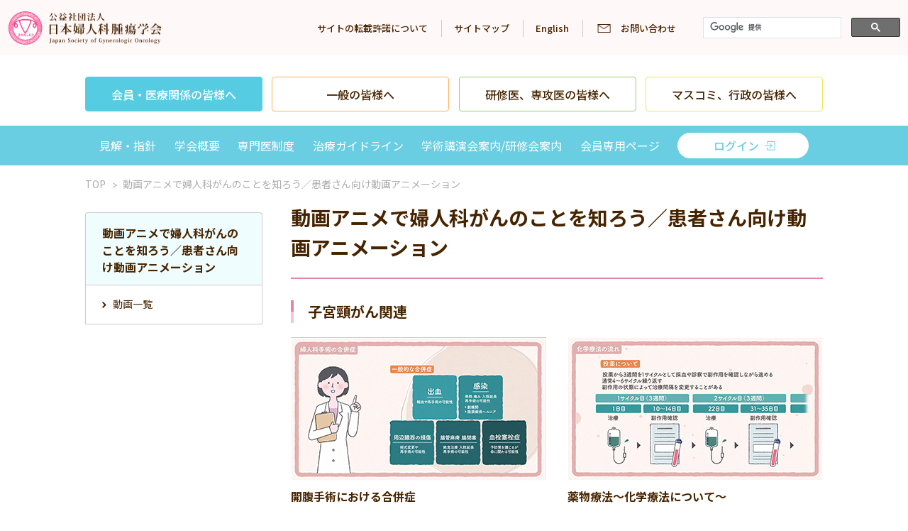

--- FILE ---
content_type: text/html; charset=UTF-8
request_url: https://jsgo.or.jp/animationlist/
body_size: 11987
content:
<!DOCTYPE HTML>
<html lang="ja">

<head>
<!-- Global site tag (gtag.js) - Google Analytics -->
<script async src="https://www.googletagmanager.com/gtag/js?id=G-EBCR613V0L"></script>
<script>
  window.dataLayer = window.dataLayer || [];
  function gtag(){dataLayer.push(arguments);}
  gtag('js', new Date());

  gtag('config', 'G-EBCR613V0L');
</script>
	<meta charset="utf-8">
	<meta name="viewport" content="width=device-width, initial-scale=1, minimum-scale=1, maximum-scale=1, user-scalable=no">
	<meta http-equiv="X-UA-Compatible" content="IE=edge">
	<meta name="format-detection" content="telephone=no">

	<meta name="description" content="日本婦人科腫瘍学会は、婦人科腫瘍学を専門とする産婦人科医と病理医、放射線科医などによって運営されています。本会は学術団体として婦人科腫瘍学の進歩・発展をはかると同時に、会員以外の一般の方にも婦人科腫瘍に関する情報を提供し、広く社会に貢献することを目指しています。専門知識と最新のニュースを提供することのほか、本会の活動や状況をお知らせします。より豊富な情報交換の場としてこのホームページが生かされれば幸いです。">
	<meta name="keywords" content="">

	<!-- ::: OGP :::-->
	<meta property="og:title" content="動画アニメで婦人科がんのことを知ろう／患者さん向け動画アニメーション | 公益社団法人 日本婦人科腫瘍学会">
	<meta property="og:image" content="https://jsgo.or.jp/common/images/ogp.png">
	<meta property="og:type" content="article">
	<meta property="og:description" content="日本婦人科腫瘍学会は、婦人科腫瘍学を専門とする産婦人科医と病理医、放射線科医などによって運営されています。本会は学術団体として婦人科腫瘍学の進歩・発展をはかると同時に、会員以外の一般の方にも婦人科腫瘍に関する情報を提供し、広く社会に貢献することを目指しています。専門知識と最新のニュースを提供することのほか、本会の活動や状況をお知らせします。より豊富な情報交換の場としてこのホームページが生かされれば幸いです。">

	<!-- ::: fonts :::-->
<link rel="preconnect" href="https://fonts.gstatic.com">
<link href="https://fonts.googleapis.com/css2?family=Noto+Sans+JP:wght@400;500;700&family=Noto+Serif+JP:wght@400;500;700&display=swap" rel="stylesheet">

<!-- ::: CSS JS ::: -->
<link rel="stylesheet" href="/common/css/minireset.css">
<link rel="stylesheet" href="/common/css/parts.css?20251027">
<link rel="stylesheet" href="/common/css/style_lv3.css?202206">
<link rel="stylesheet" href="/common/css/form_init.css">
<link rel="stylesheet" href="/common/css/style_adjuster_202205.css">

<!-- ::: JS ::: -->
<script src="/common/js/jquery-3.5.1.min.js"></script>
<script src="/common/js/viewport.js"></script>
<script src="/common/js/bodyScrollLock.js"></script>
<script src="/common/js/common.js"></script>
<script src="/common/js/parts.js?202111"></script>
<script src="/common/js/anchor.js"></script>

	
    		<link rel="stylesheet" href="/common/css/style_animationlist.css">
        	
	<title>動画アニメで婦人科がんのことを知ろう／患者さん向け動画アニメーション | 公益社団法人 日本婦人科腫瘍学会</title>
<meta name='robots' content='max-image-preview:large' />
<link rel="alternate" type="application/rss+xml" title="公益社団法人 日本婦人科腫瘍学会 &raquo; 動画アニメで婦人科がんのことを知ろう／患者さん向け動画アニメーション フィード" href="https://jsgo.or.jp/animationlist/feed/" />
<style id='wp-img-auto-sizes-contain-inline-css' type='text/css'>
img:is([sizes=auto i],[sizes^="auto," i]){contain-intrinsic-size:3000px 1500px}
/*# sourceURL=wp-img-auto-sizes-contain-inline-css */
</style>
<link rel='stylesheet' id='wp-customer-reviews-3-frontend-css' href='https://jsgo.or.jp/wp-content/plugins/wp-customer-reviews/css/wp-customer-reviews.css?ver=3.7.4' type='text/css' media='all' />
<style id='wp-emoji-styles-inline-css' type='text/css'>

	img.wp-smiley, img.emoji {
		display: inline !important;
		border: none !important;
		box-shadow: none !important;
		height: 1em !important;
		width: 1em !important;
		margin: 0 0.07em !important;
		vertical-align: -0.1em !important;
		background: none !important;
		padding: 0 !important;
	}
/*# sourceURL=wp-emoji-styles-inline-css */
</style>
<style id='wp-block-library-inline-css' type='text/css'>
:root{--wp-block-synced-color:#7a00df;--wp-block-synced-color--rgb:122,0,223;--wp-bound-block-color:var(--wp-block-synced-color);--wp-editor-canvas-background:#ddd;--wp-admin-theme-color:#007cba;--wp-admin-theme-color--rgb:0,124,186;--wp-admin-theme-color-darker-10:#006ba1;--wp-admin-theme-color-darker-10--rgb:0,107,160.5;--wp-admin-theme-color-darker-20:#005a87;--wp-admin-theme-color-darker-20--rgb:0,90,135;--wp-admin-border-width-focus:2px}@media (min-resolution:192dpi){:root{--wp-admin-border-width-focus:1.5px}}.wp-element-button{cursor:pointer}:root .has-very-light-gray-background-color{background-color:#eee}:root .has-very-dark-gray-background-color{background-color:#313131}:root .has-very-light-gray-color{color:#eee}:root .has-very-dark-gray-color{color:#313131}:root .has-vivid-green-cyan-to-vivid-cyan-blue-gradient-background{background:linear-gradient(135deg,#00d084,#0693e3)}:root .has-purple-crush-gradient-background{background:linear-gradient(135deg,#34e2e4,#4721fb 50%,#ab1dfe)}:root .has-hazy-dawn-gradient-background{background:linear-gradient(135deg,#faaca8,#dad0ec)}:root .has-subdued-olive-gradient-background{background:linear-gradient(135deg,#fafae1,#67a671)}:root .has-atomic-cream-gradient-background{background:linear-gradient(135deg,#fdd79a,#004a59)}:root .has-nightshade-gradient-background{background:linear-gradient(135deg,#330968,#31cdcf)}:root .has-midnight-gradient-background{background:linear-gradient(135deg,#020381,#2874fc)}:root{--wp--preset--font-size--normal:16px;--wp--preset--font-size--huge:42px}.has-regular-font-size{font-size:1em}.has-larger-font-size{font-size:2.625em}.has-normal-font-size{font-size:var(--wp--preset--font-size--normal)}.has-huge-font-size{font-size:var(--wp--preset--font-size--huge)}.has-text-align-center{text-align:center}.has-text-align-left{text-align:left}.has-text-align-right{text-align:right}.has-fit-text{white-space:nowrap!important}#end-resizable-editor-section{display:none}.aligncenter{clear:both}.items-justified-left{justify-content:flex-start}.items-justified-center{justify-content:center}.items-justified-right{justify-content:flex-end}.items-justified-space-between{justify-content:space-between}.screen-reader-text{border:0;clip-path:inset(50%);height:1px;margin:-1px;overflow:hidden;padding:0;position:absolute;width:1px;word-wrap:normal!important}.screen-reader-text:focus{background-color:#ddd;clip-path:none;color:#444;display:block;font-size:1em;height:auto;left:5px;line-height:normal;padding:15px 23px 14px;text-decoration:none;top:5px;width:auto;z-index:100000}html :where(.has-border-color){border-style:solid}html :where([style*=border-top-color]){border-top-style:solid}html :where([style*=border-right-color]){border-right-style:solid}html :where([style*=border-bottom-color]){border-bottom-style:solid}html :where([style*=border-left-color]){border-left-style:solid}html :where([style*=border-width]){border-style:solid}html :where([style*=border-top-width]){border-top-style:solid}html :where([style*=border-right-width]){border-right-style:solid}html :where([style*=border-bottom-width]){border-bottom-style:solid}html :where([style*=border-left-width]){border-left-style:solid}html :where(img[class*=wp-image-]){height:auto;max-width:100%}:where(figure){margin:0 0 1em}html :where(.is-position-sticky){--wp-admin--admin-bar--position-offset:var(--wp-admin--admin-bar--height,0px)}@media screen and (max-width:600px){html :where(.is-position-sticky){--wp-admin--admin-bar--position-offset:0px}}

/*# sourceURL=wp-block-library-inline-css */
</style><style id='global-styles-inline-css' type='text/css'>
:root{--wp--preset--aspect-ratio--square: 1;--wp--preset--aspect-ratio--4-3: 4/3;--wp--preset--aspect-ratio--3-4: 3/4;--wp--preset--aspect-ratio--3-2: 3/2;--wp--preset--aspect-ratio--2-3: 2/3;--wp--preset--aspect-ratio--16-9: 16/9;--wp--preset--aspect-ratio--9-16: 9/16;--wp--preset--color--black: #000000;--wp--preset--color--cyan-bluish-gray: #abb8c3;--wp--preset--color--white: #ffffff;--wp--preset--color--pale-pink: #f78da7;--wp--preset--color--vivid-red: #cf2e2e;--wp--preset--color--luminous-vivid-orange: #ff6900;--wp--preset--color--luminous-vivid-amber: #fcb900;--wp--preset--color--light-green-cyan: #7bdcb5;--wp--preset--color--vivid-green-cyan: #00d084;--wp--preset--color--pale-cyan-blue: #8ed1fc;--wp--preset--color--vivid-cyan-blue: #0693e3;--wp--preset--color--vivid-purple: #9b51e0;--wp--preset--gradient--vivid-cyan-blue-to-vivid-purple: linear-gradient(135deg,rgb(6,147,227) 0%,rgb(155,81,224) 100%);--wp--preset--gradient--light-green-cyan-to-vivid-green-cyan: linear-gradient(135deg,rgb(122,220,180) 0%,rgb(0,208,130) 100%);--wp--preset--gradient--luminous-vivid-amber-to-luminous-vivid-orange: linear-gradient(135deg,rgb(252,185,0) 0%,rgb(255,105,0) 100%);--wp--preset--gradient--luminous-vivid-orange-to-vivid-red: linear-gradient(135deg,rgb(255,105,0) 0%,rgb(207,46,46) 100%);--wp--preset--gradient--very-light-gray-to-cyan-bluish-gray: linear-gradient(135deg,rgb(238,238,238) 0%,rgb(169,184,195) 100%);--wp--preset--gradient--cool-to-warm-spectrum: linear-gradient(135deg,rgb(74,234,220) 0%,rgb(151,120,209) 20%,rgb(207,42,186) 40%,rgb(238,44,130) 60%,rgb(251,105,98) 80%,rgb(254,248,76) 100%);--wp--preset--gradient--blush-light-purple: linear-gradient(135deg,rgb(255,206,236) 0%,rgb(152,150,240) 100%);--wp--preset--gradient--blush-bordeaux: linear-gradient(135deg,rgb(254,205,165) 0%,rgb(254,45,45) 50%,rgb(107,0,62) 100%);--wp--preset--gradient--luminous-dusk: linear-gradient(135deg,rgb(255,203,112) 0%,rgb(199,81,192) 50%,rgb(65,88,208) 100%);--wp--preset--gradient--pale-ocean: linear-gradient(135deg,rgb(255,245,203) 0%,rgb(182,227,212) 50%,rgb(51,167,181) 100%);--wp--preset--gradient--electric-grass: linear-gradient(135deg,rgb(202,248,128) 0%,rgb(113,206,126) 100%);--wp--preset--gradient--midnight: linear-gradient(135deg,rgb(2,3,129) 0%,rgb(40,116,252) 100%);--wp--preset--font-size--small: 13px;--wp--preset--font-size--medium: 20px;--wp--preset--font-size--large: 36px;--wp--preset--font-size--x-large: 42px;--wp--preset--spacing--20: 0.44rem;--wp--preset--spacing--30: 0.67rem;--wp--preset--spacing--40: 1rem;--wp--preset--spacing--50: 1.5rem;--wp--preset--spacing--60: 2.25rem;--wp--preset--spacing--70: 3.38rem;--wp--preset--spacing--80: 5.06rem;--wp--preset--shadow--natural: 6px 6px 9px rgba(0, 0, 0, 0.2);--wp--preset--shadow--deep: 12px 12px 50px rgba(0, 0, 0, 0.4);--wp--preset--shadow--sharp: 6px 6px 0px rgba(0, 0, 0, 0.2);--wp--preset--shadow--outlined: 6px 6px 0px -3px rgb(255, 255, 255), 6px 6px rgb(0, 0, 0);--wp--preset--shadow--crisp: 6px 6px 0px rgb(0, 0, 0);}:where(.is-layout-flex){gap: 0.5em;}:where(.is-layout-grid){gap: 0.5em;}body .is-layout-flex{display: flex;}.is-layout-flex{flex-wrap: wrap;align-items: center;}.is-layout-flex > :is(*, div){margin: 0;}body .is-layout-grid{display: grid;}.is-layout-grid > :is(*, div){margin: 0;}:where(.wp-block-columns.is-layout-flex){gap: 2em;}:where(.wp-block-columns.is-layout-grid){gap: 2em;}:where(.wp-block-post-template.is-layout-flex){gap: 1.25em;}:where(.wp-block-post-template.is-layout-grid){gap: 1.25em;}.has-black-color{color: var(--wp--preset--color--black) !important;}.has-cyan-bluish-gray-color{color: var(--wp--preset--color--cyan-bluish-gray) !important;}.has-white-color{color: var(--wp--preset--color--white) !important;}.has-pale-pink-color{color: var(--wp--preset--color--pale-pink) !important;}.has-vivid-red-color{color: var(--wp--preset--color--vivid-red) !important;}.has-luminous-vivid-orange-color{color: var(--wp--preset--color--luminous-vivid-orange) !important;}.has-luminous-vivid-amber-color{color: var(--wp--preset--color--luminous-vivid-amber) !important;}.has-light-green-cyan-color{color: var(--wp--preset--color--light-green-cyan) !important;}.has-vivid-green-cyan-color{color: var(--wp--preset--color--vivid-green-cyan) !important;}.has-pale-cyan-blue-color{color: var(--wp--preset--color--pale-cyan-blue) !important;}.has-vivid-cyan-blue-color{color: var(--wp--preset--color--vivid-cyan-blue) !important;}.has-vivid-purple-color{color: var(--wp--preset--color--vivid-purple) !important;}.has-black-background-color{background-color: var(--wp--preset--color--black) !important;}.has-cyan-bluish-gray-background-color{background-color: var(--wp--preset--color--cyan-bluish-gray) !important;}.has-white-background-color{background-color: var(--wp--preset--color--white) !important;}.has-pale-pink-background-color{background-color: var(--wp--preset--color--pale-pink) !important;}.has-vivid-red-background-color{background-color: var(--wp--preset--color--vivid-red) !important;}.has-luminous-vivid-orange-background-color{background-color: var(--wp--preset--color--luminous-vivid-orange) !important;}.has-luminous-vivid-amber-background-color{background-color: var(--wp--preset--color--luminous-vivid-amber) !important;}.has-light-green-cyan-background-color{background-color: var(--wp--preset--color--light-green-cyan) !important;}.has-vivid-green-cyan-background-color{background-color: var(--wp--preset--color--vivid-green-cyan) !important;}.has-pale-cyan-blue-background-color{background-color: var(--wp--preset--color--pale-cyan-blue) !important;}.has-vivid-cyan-blue-background-color{background-color: var(--wp--preset--color--vivid-cyan-blue) !important;}.has-vivid-purple-background-color{background-color: var(--wp--preset--color--vivid-purple) !important;}.has-black-border-color{border-color: var(--wp--preset--color--black) !important;}.has-cyan-bluish-gray-border-color{border-color: var(--wp--preset--color--cyan-bluish-gray) !important;}.has-white-border-color{border-color: var(--wp--preset--color--white) !important;}.has-pale-pink-border-color{border-color: var(--wp--preset--color--pale-pink) !important;}.has-vivid-red-border-color{border-color: var(--wp--preset--color--vivid-red) !important;}.has-luminous-vivid-orange-border-color{border-color: var(--wp--preset--color--luminous-vivid-orange) !important;}.has-luminous-vivid-amber-border-color{border-color: var(--wp--preset--color--luminous-vivid-amber) !important;}.has-light-green-cyan-border-color{border-color: var(--wp--preset--color--light-green-cyan) !important;}.has-vivid-green-cyan-border-color{border-color: var(--wp--preset--color--vivid-green-cyan) !important;}.has-pale-cyan-blue-border-color{border-color: var(--wp--preset--color--pale-cyan-blue) !important;}.has-vivid-cyan-blue-border-color{border-color: var(--wp--preset--color--vivid-cyan-blue) !important;}.has-vivid-purple-border-color{border-color: var(--wp--preset--color--vivid-purple) !important;}.has-vivid-cyan-blue-to-vivid-purple-gradient-background{background: var(--wp--preset--gradient--vivid-cyan-blue-to-vivid-purple) !important;}.has-light-green-cyan-to-vivid-green-cyan-gradient-background{background: var(--wp--preset--gradient--light-green-cyan-to-vivid-green-cyan) !important;}.has-luminous-vivid-amber-to-luminous-vivid-orange-gradient-background{background: var(--wp--preset--gradient--luminous-vivid-amber-to-luminous-vivid-orange) !important;}.has-luminous-vivid-orange-to-vivid-red-gradient-background{background: var(--wp--preset--gradient--luminous-vivid-orange-to-vivid-red) !important;}.has-very-light-gray-to-cyan-bluish-gray-gradient-background{background: var(--wp--preset--gradient--very-light-gray-to-cyan-bluish-gray) !important;}.has-cool-to-warm-spectrum-gradient-background{background: var(--wp--preset--gradient--cool-to-warm-spectrum) !important;}.has-blush-light-purple-gradient-background{background: var(--wp--preset--gradient--blush-light-purple) !important;}.has-blush-bordeaux-gradient-background{background: var(--wp--preset--gradient--blush-bordeaux) !important;}.has-luminous-dusk-gradient-background{background: var(--wp--preset--gradient--luminous-dusk) !important;}.has-pale-ocean-gradient-background{background: var(--wp--preset--gradient--pale-ocean) !important;}.has-electric-grass-gradient-background{background: var(--wp--preset--gradient--electric-grass) !important;}.has-midnight-gradient-background{background: var(--wp--preset--gradient--midnight) !important;}.has-small-font-size{font-size: var(--wp--preset--font-size--small) !important;}.has-medium-font-size{font-size: var(--wp--preset--font-size--medium) !important;}.has-large-font-size{font-size: var(--wp--preset--font-size--large) !important;}.has-x-large-font-size{font-size: var(--wp--preset--font-size--x-large) !important;}
/*# sourceURL=global-styles-inline-css */
</style>

<style id='classic-theme-styles-inline-css' type='text/css'>
/*! This file is auto-generated */
.wp-block-button__link{color:#fff;background-color:#32373c;border-radius:9999px;box-shadow:none;text-decoration:none;padding:calc(.667em + 2px) calc(1.333em + 2px);font-size:1.125em}.wp-block-file__button{background:#32373c;color:#fff;text-decoration:none}
/*# sourceURL=/wp-includes/css/classic-themes.min.css */
</style>
<script type="text/javascript" src="https://jsgo.or.jp/wp-includes/js/jquery/jquery.min.js?ver=3.7.1" id="jquery-core-js"></script>
<script type="text/javascript" src="https://jsgo.or.jp/wp-includes/js/jquery/jquery-migrate.min.js?ver=3.4.1" id="jquery-migrate-js"></script>
<script type="text/javascript" src="https://jsgo.or.jp/wp-content/plugins/wp-customer-reviews/js/wp-customer-reviews.js?ver=3.7.4" id="wp-customer-reviews-3-frontend-js"></script>
<link rel="EditURI" type="application/rsd+xml" title="RSD" href="https://jsgo.or.jp/xmlrpc.php?rsd" />
	<style>
		/* PDF を埋め込んだ iframe や embed 要素を制限 */
		iframe[src*="pubcom2025_index.pdf"],
		embed[src*="pubcom2025_index.pdf"],
		object[data*="pubcom2025_index.pdf"] {
			pointer-events: none;
			user-select: none;
		}

		/* 印刷時に非表示 */
		@media print {

			iframe[src*="pubcom2025_index.pdf"],
			embed[src*="pubcom2025_index.pdf"],
			object[data*="pubcom2025_index.pdf"] {
				display: none !important;
			}
		}
	</style>
</head>
<body id="" class="animationlist ">
	<!-- ::: Head ::: -->
<header class="ly_header js_header">
    <nav class="bl_nav">
        <div class="bl_nav__inner">
            <h1 class="bl_nav_logo_wrapper">
                <a href="/" class="bl_nav_logo">
                    <img src="/common/images/lv3/logo_01.png" alt="公益社団法人 日本婦人科腫瘍学会　Japan Society of Gynecologic Oncology" class="bl_nav_logo_image">
                </a>
            </h1>

            <div class="bl_nav_list_wrapper">
                <div class="bl_nav_list_wrapper_inner">
                    <div class="gNav_SP_Wrapper spBlock js_gNavSP">
                        <script async src="https://cse.google.com/cse.js?cx=74583ec84694abd1d"></script>
                        <div class="gcse-search"></div>
                         <!-- lv_3_1-->
                         <ul class="bl_nav_list bl_nav_list__lg gNav_SP_1">
                                                          <li class="bl_nav_item"><a href="/committee/" class="bl_nav_link bl_nav_link__login">ログイン</a></li>
                                                          <li class="bl_nav_item"><a href="/committee/" class="bl_nav_link">会員専用ページ</a></li>
                             <li class="bl_nav_item"><a href="/committee/onlinejournal/" class="bl_nav_link">オンラインジャーナル</a></li>
                             <li class="bl_nav_item"><a href="/outline/" class="bl_nav_link">学会概要</a></li>
                             <li class="bl_nav_item"><a href="https://jesgo.jp/" class="bl_nav_link" target="_blank">婦人科悪性腫瘍総合入力システム</a></li>
                             <li class="bl_nav_item"><a href="/international_conferences/" class="bl_nav_link">国際学会案内</a></li>
                             <li class="bl_nav_item"><a href="/admission/" class="bl_nav_link">入会案内</a></li>
                             <li class="bl_nav_item"><a href="/opinion/" class="bl_nav_link">見解・指針</a></li>
                             <li class="bl_nav_item"><a href="/report/" class="bl_nav_link">各種届出</a></li>
                             <li class="bl_nav_item"><a href="/hpvqa/index.html" class="bl_nav_link">Q&A</a></li>
                             <li class="bl_nav_item"><a href="/meeting/" class="bl_nav_link">学術講演会案内/研修会案内</a></li>
                             <li class="bl_nav_item"><a href="/specialist/" class="bl_nav_link">専門医制度</a></li>
                             <li class="bl_nav_item"><a href="/guideline/" class="bl_nav_link">治療ガイドライン</a></li>
                             <li class="bl_nav_item"><a href="/treatise/" class="bl_nav_link">学会誌への投稿</a></li>
                             <li class="bl_nav_item"><a href="/grant/" class="bl_nav_link">研究助成事業</a></li>
                             <li class="bl_nav_item"><a href="/animationlist/" class="bl_nav_link">患者さん向け動画アニメーション</a></li>
                             <li class="bl_nav_item"><a href="https://jsgo.or.jp/entry_member/news/20250523/3396/" class="bl_nav_link bl_nav_link__last">WEBセミナー</a></li>
                             <li class="bl_nav_item"><a href="/public_notice/" class="bl_nav_link">公告</a></li>
                             <li class="bl_nav_item"><a href="/topics/index01.html" class="bl_nav_link">腫瘍研究の利益相反に関する<br>JSGO指針</a></li>
                         </ul>
                         <!-- lv_3_1-->

                         <!-- lv_3_2-->
                         <ul class="bl_nav_list bl_nav_list__lg gNav_SP_2">
                             <li class="bl_nav_item"><a href="/opinion/" class="bl_nav_link">見解・指針</a></li>
                             <li class="bl_nav_item"><a href="/animationlist/" class="bl_nav_link">動画アニメで婦人科がんのことを知ろう</a></li>
                             <li class="bl_nav_item"><a href="/outline/" class="bl_nav_link">学会概要</a></li>
                             <li class="bl_nav_item"><a href="/hpvqa/index.html" class="bl_nav_link">HPVワクチン Q&A</a></li>
                             <li class="bl_nav_item"><a href="/specialist/" class="bl_nav_link">専門医制度</a></li>
                             <li class="bl_nav_item"><a href="/public/" class="bl_nav_link">市民の皆さま</a></li>
                             <li class="bl_nav_item"><a href="/public_notice/" class="bl_nav_link">公告</a></li>
                             <li class="bl_nav_item"><a href="/covid19qa/general.html" class="bl_nav_link">Covid19＆婦人科がん Q&A</a></li>
                         </ul>
                         <!-- lv_3_2-->

                         <!-- lv_3_3-->
                         <ul class="bl_nav_list bl_nav_list__lg gNav_SP_3">
                                                          <li class="bl_nav_item"><a href="/committee/" class="bl_nav_link bl_nav_link__login">ログイン</a></li>
                                                          <li class="bl_nav_item"><a href="/committee/" class="bl_nav_link">会員専用ページ</a></li>
                             <li class="bl_nav_item"><a href="/opinion/" class="bl_nav_link">見解・指針</a></li>
							 <li class="bl_nav_item"><a href="/outline/" class="bl_nav_link">学会概要</a></li>
							 <li class="bl_nav_item"><a href="https://jsgo.or.jp/entry_member/news/20250523/3396/" class="bl_nav_link bl_nav_link__last">WEBセミナー</a></li>
							 <li class="bl_nav_item"><a href="/public_notice/" class="bl_nav_link">公告</a></li>
							 <li class="bl_nav_item"><a href="/admission/" class="bl_nav_link">入会案内</a></li>
							 <li class="bl_nav_item"><a href="/report/" class="bl_nav_link">各種届出</a></li>
							 <li class="bl_nav_item"><a href="/meeting/" class="bl_nav_link">学術講演会案内/研修会案内</a></li>
							 <li class="bl_nav_item"><a href="/specialist/" class="bl_nav_link">専門医制度</a></li>
							 <li class="bl_nav_item"><a href="/guideline/" class="bl_nav_link">治療ガイドライン</a></li>
							 <li class="bl_nav_item"><a href="/treatise/" class="bl_nav_link">学会誌への投稿</a></li>
							 <li class="bl_nav_item"><a href="/grant/" class="bl_nav_link">研究助成事業</a></li>
							 <li class="bl_nav_item"><a href="/topics/index01.html" class="bl_nav_link bl_nav_link__last">腫瘍研究の利益相反に関する<br>JSGO指針</a></li>
                             <li class="bl_nav_item"><a href="/topics/index03.html" class="bl_nav_link">がん治療認定および更新について</a></li>
                         </ul>
                         <!-- lv_3_3-->

                         <!-- lv_3_4-->
                         <ul class="bl_nav_list bl_nav_list__lg gNav_SP_4">
                             <li class="bl_nav_item"><a href="/opinion/" class="bl_nav_link">見解・指針</a></li>
                             <li class="bl_nav_item"><a href="/outline/" class="bl_nav_link">学会概要</a></li>
                             <li class="bl_nav_item"><a href="/public_notice/" class="bl_nav_link">公告</a></li>
                             <li class="bl_nav_item"><a href="/specialist/" class="bl_nav_link">専門医制度</a></li>
                             <li class="bl_nav_item"><a href="/public/" class="bl_nav_link">市民の皆さま</a></li>
                         </ul>
                         <!-- lv_3_4-->

                         <div>
                             <ul class="bl_nav_list2">
                                 <li class="bl_nav_item2 bl_nav_item2__1"><a href="/entry_member/" class="bl_nav_link2">会員・医療関係の皆様へ</a></li>
                                 <li class="bl_nav_item2 bl_nav_item2__2"><a href="/entry_general/" class="bl_nav_link2">一般の皆様へ</a></li>
                                 <li class="bl_nav_item2 bl_nav_item2__3"><a href="/entry_intern/" class="bl_nav_link2">研修医、専攻医の皆様へ</a></li>
                                 <li class="bl_nav_item2 bl_nav_item2__4"><a href="/entry_media_and_administration/" class="bl_nav_link2">マスコミ、行政の皆様へ</a></li>
                             </ul>
                         </div>
                    </div>

                    <ul class="bl_nav_list">
                        <li class="bl_nav_item"><a href="/outline/copyrights.html" class="bl_nav_link">サイトの転載許諾について</a></li>
                        <li class="bl_nav_item"><a href="/sitemap/" class="bl_nav_link">サイトマップ</a></li>
                        <li class="bl_nav_item"><a href="/en/" class="bl_nav_link">English</a></li>
                        <li class="bl_nav_item"><a href="/form/contact" class="bl_nav_link bl_nav_link__last"><span class="bl_nav_link__icon">お問い合わせ</span></a></li>
                        <li class="bl_nav_item pcBlock"><script async src="https://cse.google.com/cse.js?cx=74583ec84694abd1d"></script>
                            <div class="gcse-search"></div>
                        </li>
                    </ul>
                </div>
            </div>

            <div class="bl_btn_wrapper spBlock">
                <a href="" class="bl_nav_btnHamburger js_nav_btnHamburger">
                    <span class="top"></span>
                    <span class="middle"></span>
                    <span class="bottom"></span>
                </a>
            </div>
        </div>
    </nav>
</header>
<!-- ::: /Head ::: -->

	<div class="ly_flexWrap">
		
<!-- ::: Head ::: -->
<div class="ly_flexWrap_head">
    <div class="ly_flexWrap_head_inner">
        <div class="gNav_PC_Wrapper pcBlock js_gNavPC">

            <div class="bl_lNav2">
                 <ul class="bl_lNav2_list">
                     <li class="bl_lNav2_item bl_lNav2_item__1"><a href="/entry_member/" class="bl_lNav2_link">会員・医療関係の皆様へ</a></li>
                     <li class="bl_lNav2_item bl_lNav2_item__2"><a href="/entry_general/" class="bl_lNav2_link">一般の皆様へ</a></li>
                     <li class="bl_lNav2_item bl_lNav2_item__3"><a href="/entry_intern/" class="bl_lNav2_link">研修医、専攻医の皆様へ</a></li>
                     <li class="bl_lNav2_item bl_lNav2_item__4"><a href="/entry_media_and_administration/" class="bl_lNav2_link">マスコミ、行政の皆様へ</a></li>
                 </ul>
             </div>

             <!-- lv_3_1-->
             <div class="bl_lNav3 gNav_PC_1">
                 <ul class="bl_lNav3_list">
                     <li class="bl_lNav3_item"><a href="/opinion/" class="bl_lNav3_link">見解・指針</a></li>
                     <li class="bl_lNav3_item"><a href="/outline/" class="bl_lNav3_link">学会概要</a></li>
                     <li class="bl_lNav3_item"><a href="/specialist/" class="bl_lNav3_link">専門医制度</a></li>
                     <li class="bl_lNav3_item"><a href="/guideline/" class="bl_lNav3_link">治療ガイドライン</a></li>
                     <li class="bl_lNav3_item"><a href="/meeting/" class="bl_lNav3_link">学術講演会案内/研修会案内</a></li>
                     <li class="bl_lNav3_item"><a href="/committee/" class="bl_lNav3_link">会員専用ページ</a></li>
                                          <li class="bl_lNav3_item"><a href="/committee/" class="bl_lNav3_link bl_lNav3_link__login">ログイン</a></li>
                                      </ul>
             </div>
             <!-- lv_3_1-->

             <!-- lv_3_2-->
             <div class="bl_lNav3 gNav_PC_2">
                 <ul class="bl_lNav3_list">
                     <li class="bl_lNav3_item"><a href="/opinion/" class="bl_lNav3_link">見解・指針</a></li>
                     <li class="bl_lNav3_item"><a href="/animationlist/" class="bl_lNav3_link">動画アニメで婦人科がんのことを知ろう</a></li>
                     <li class="bl_lNav3_item"><a href="/outline/" class="bl_lNav3_link">学会概要</a></li>
                     <li class="bl_lNav3_item"><a href="/hpvqa/index.html" class="bl_lNav3_link">HPVワクチン Q&A</a></li>
                     <li class="bl_lNav3_item"><a href="/specialist/" class="bl_lNav3_link">専門医制度</a></li>
                     <li class="bl_lNav3_item"><a href="/public/" class="bl_lNav3_link">市民の皆さま</a></li>
                     <li class="bl_lNav3_item"><a href="/public_notice/" class="bl_lNav3_link">公告</a></li>
                     <li class="bl_lNav3_item"><a href="/covid19qa/general.html" class="bl_lNav3_link">Covid19＆婦人科がん Q&A</a></li>
                 </ul>
             </div>
             <!-- lv_3_2-->

             <!-- lv_3_3-->
             <div class="bl_lNav3 gNav_PC_3">
                 <ul class="bl_lNav3_list">
                     <li class="bl_lNav3_item"><a href="/opinion/" class="bl_lNav3_link">見解・指針</a></li>
                     <li class="bl_lNav3_item"><a href="/outline/" class="bl_lNav3_link">学会概要</a></li>
                     <li class="bl_lNav3_item"><a href="/specialist/" class="bl_lNav3_link">専門医制度</a></li>
                     <li class="bl_lNav3_item"><a href="/guideline/" class="bl_lNav3_link">治療ガイドライン</a></li>
                     <li class="bl_lNav3_item"><a href="/meeting/" class="bl_lNav3_link">学術講演会案内/研修会案内</a></li>
                     <li class="bl_lNav3_item"><a href="/committee/" class="bl_lNav3_link">会員専用ページ</a></li>
                                          <li class="bl_lNav3_item"><a href="/committee/" class="bl_lNav3_link bl_lNav3_link__login">ログイン</a></li>
                                      </ul>
             </div>
             <!-- lv_3_3-->

             <!-- lv_3_4-->
             <div class="bl_lNav3 gNav_PC_4">
                 <ul class="bl_lNav3_list">
                     <li class="bl_lNav3_item"><a href="/opinion/" class="bl_lNav3_link">見解・指針</a></li>
                     <li class="bl_lNav3_item"><a href="/outline/" class="bl_lNav3_link">学会概要</a></li>
                     <li class="bl_lNav3_item"><a href="/public_notice/" class="bl_lNav3_link">公告</a></li>
                     <li class="bl_lNav3_item"><a href="/specialist/" class="bl_lNav3_link">専門医制度</a></li>
                     <li class="bl_lNav3_item"><a href="/public/" class="bl_lNav3_link">市民の皆さま</a></li>
                 </ul>
             </div>
             <!-- lv_3_4-->
        </div>
    </div>
</div>
<!-- ::: /Head ::: -->

<!--ぱんくずリスト-->
<div class="bl_breadCrumb">
	<div class="bl_breadCrumb_inner">
		<ul>
			<li><a href="/">TOP</a></li>
			<li><span>動画アニメで婦人科がんのことを知ろう／患者さん向け動画アニメーション</span></li>
		</ul>
	</div>
</div>
<!--ぱんくずリスト-->
<div class="ly_flexWrap_inner ly_flexWrap_inner__rv">
	<main class="ly_main pdAdjust">
		<h1 class="md_ttl_lv1">動画アニメで婦人科がんのことを知ろう／患者さん向け動画アニメーション</h1>

		<div class="un_movie_area">

			
					<div class="un_movie_wrap">
						<h2 class="md_ttl_lv2">子宮頸がん関連</h2>
                        
						<div class="un_movie">
							<ul class="un_movie_list">
								
									<li class="un_movie_list_item">
										<a href="https://jsgo.or.jp/animationlist/1377/">
											<div class="un_movie_list_item_image">
																								<img src="https://jsgo.or.jp/wp-content/uploads/2022/06/317a738b67ae217e8cf4498cf28a9ffb.jpg" alt="開腹手術における合併症">
											</div>

											<h3 class="un_movie_list_item_title">開腹手術における合併症</h3>
										</a>
									</li>

								
									<li class="un_movie_list_item">
										<a href="https://jsgo.or.jp/animationlist/1384/">
											<div class="un_movie_list_item_image">
																								<img src="https://jsgo.or.jp/wp-content/uploads/2022/06/2d8ccd9d09560107c1ee005f5b05bbe5.jpg" alt="薬物療法化学療法">
											</div>

											<h3 class="un_movie_list_item_title">薬物療法～化学療法について～</h3>
										</a>
									</li>

								
									<li class="un_movie_list_item">
										<a href="https://jsgo.or.jp/animationlist/1393/">
											<div class="un_movie_list_item_image">
																								<img src="https://jsgo.or.jp/wp-content/uploads/2022/06/c3d05ac34562d35d1e2b09d811139ed6.jpg" alt="婦人科がん治療と遺伝子検査">
											</div>

											<h3 class="un_movie_list_item_title">婦人科がん治療と遺伝子検査</h3>
										</a>
									</li>

								
									<li class="un_movie_list_item">
										<a href="https://jsgo.or.jp/animationlist/1396/">
											<div class="un_movie_list_item_image">
																								<img src="https://jsgo.or.jp/wp-content/uploads/2022/06/0351bc0aaac75c7af72d28b08b7d5264.jpg" alt="就労支援を含めた公的助成金">
											</div>

											<h3 class="un_movie_list_item_title">就労支援を含めた公的助成金</h3>
										</a>
									</li>

								
									<li class="un_movie_list_item">
										<a href="https://jsgo.or.jp/animationlist/1285/">
											<div class="un_movie_list_item_image">
																								<img src="https://jsgo.or.jp/wp-content/uploads/2022/05/18eeeabbbbc82799ba05d909315f0015.jpg" alt="">
											</div>

											<h3 class="un_movie_list_item_title">子宮頸部異形成の診断と治療</h3>
										</a>
									</li>

								
									<li class="un_movie_list_item">
										<a href="https://jsgo.or.jp/animationlist/1282/">
											<div class="un_movie_list_item_image">
																								<img src="https://jsgo.or.jp/wp-content/uploads/2022/05/f4eeb49463adcd61c3a2eb827155e9f5.jpg" alt="">
											</div>

											<h3 class="un_movie_list_item_title">子宮頸がん検診</h3>
										</a>
									</li>

								
									<li class="un_movie_list_item">
										<a href="https://jsgo.or.jp/animationlist/1279/">
											<div class="un_movie_list_item_image">
																								<img src="https://jsgo.or.jp/wp-content/uploads/2022/05/8076ecddd7c51e5c236844c0e6dcdb5c.jpg" alt="">
											</div>

											<h3 class="un_movie_list_item_title">HPVワクチンについて</h3>
										</a>
									</li>

								
									<li class="un_movie_list_item">
										<a href="https://jsgo.or.jp/animationlist/1276/">
											<div class="un_movie_list_item_image">
																								<img src="https://jsgo.or.jp/wp-content/uploads/2022/05/1f58816af8107073b581f12933384a7c.jpg" alt="">
											</div>

											<h3 class="un_movie_list_item_title">子宮頸がん</h3>
										</a>
									</li>

															</ul>
						</div><!--/.un_movie-->
					</div><!--/.un_movie_wrap-->

			
					<div class="un_movie_wrap">
						<h2 class="md_ttl_lv2">子宮体がん関連</h2>
                        
						<div class="un_movie">
							<ul class="un_movie_list">
								
									<li class="un_movie_list_item">
										<a href="https://jsgo.or.jp/animationlist/1377/">
											<div class="un_movie_list_item_image">
																								<img src="https://jsgo.or.jp/wp-content/uploads/2022/06/317a738b67ae217e8cf4498cf28a9ffb.jpg" alt="開腹手術における合併症">
											</div>

											<h3 class="un_movie_list_item_title">開腹手術における合併症</h3>
										</a>
									</li>

								
									<li class="un_movie_list_item">
										<a href="https://jsgo.or.jp/animationlist/1387/">
											<div class="un_movie_list_item_image">
																								<img src="https://jsgo.or.jp/wp-content/uploads/2022/06/2c71861df29f9e7037761d9a83dd53a9.jpg" alt="子宮体がん">
											</div>

											<h3 class="un_movie_list_item_title">子宮体がん</h3>
										</a>
									</li>

								
									<li class="un_movie_list_item">
										<a href="https://jsgo.or.jp/animationlist/1380/">
											<div class="un_movie_list_item_image">
																								<img src="https://jsgo.or.jp/wp-content/uploads/2022/06/f9e36994912fce243e27c77175cbf7a4.jpg" alt="腹腔鏡とロボット手術">
											</div>

											<h3 class="un_movie_list_item_title">腹腔鏡とロボット手術</h3>
										</a>
									</li>

								
									<li class="un_movie_list_item">
										<a href="https://jsgo.or.jp/animationlist/1384/">
											<div class="un_movie_list_item_image">
																								<img src="https://jsgo.or.jp/wp-content/uploads/2022/06/2d8ccd9d09560107c1ee005f5b05bbe5.jpg" alt="薬物療法化学療法">
											</div>

											<h3 class="un_movie_list_item_title">薬物療法～化学療法について～</h3>
										</a>
									</li>

								
									<li class="un_movie_list_item">
										<a href="https://jsgo.or.jp/animationlist/1393/">
											<div class="un_movie_list_item_image">
																								<img src="https://jsgo.or.jp/wp-content/uploads/2022/06/c3d05ac34562d35d1e2b09d811139ed6.jpg" alt="婦人科がん治療と遺伝子検査">
											</div>

											<h3 class="un_movie_list_item_title">婦人科がん治療と遺伝子検査</h3>
										</a>
									</li>

								
									<li class="un_movie_list_item">
										<a href="https://jsgo.or.jp/animationlist/1399/">
											<div class="un_movie_list_item_image">
																								<img src="https://jsgo.or.jp/wp-content/uploads/2022/06/b3c99013c1785d41e62e7204be78456a.jpg" alt="子宮内膜全面搔爬術">
											</div>

											<h3 class="un_movie_list_item_title">子宮内膜全面搔爬術</h3>
										</a>
									</li>

								
									<li class="un_movie_list_item">
										<a href="https://jsgo.or.jp/animationlist/1396/">
											<div class="un_movie_list_item_image">
																								<img src="https://jsgo.or.jp/wp-content/uploads/2022/06/0351bc0aaac75c7af72d28b08b7d5264.jpg" alt="就労支援を含めた公的助成金">
											</div>

											<h3 class="un_movie_list_item_title">就労支援を含めた公的助成金</h3>
										</a>
									</li>

															</ul>
						</div><!--/.un_movie-->
					</div><!--/.un_movie_wrap-->

			
					<div class="un_movie_wrap">
						<h2 class="md_ttl_lv2">卵巣がん関連</h2>
                        
						<div class="un_movie">
							<ul class="un_movie_list">
								
									<li class="un_movie_list_item">
										<a href="https://jsgo.or.jp/animationlist/1377/">
											<div class="un_movie_list_item_image">
																								<img src="https://jsgo.or.jp/wp-content/uploads/2022/06/317a738b67ae217e8cf4498cf28a9ffb.jpg" alt="開腹手術における合併症">
											</div>

											<h3 class="un_movie_list_item_title">開腹手術における合併症</h3>
										</a>
									</li>

								
									<li class="un_movie_list_item">
										<a href="https://jsgo.or.jp/animationlist/1390/">
											<div class="un_movie_list_item_image">
																								<img src="https://jsgo.or.jp/wp-content/uploads/2022/06/9c43effa8b2fcb7d4ab224e0b31d9a45.jpg" alt="卵巣がん">
											</div>

											<h3 class="un_movie_list_item_title">卵巣がん</h3>
										</a>
									</li>

								
									<li class="un_movie_list_item">
										<a href="https://jsgo.or.jp/animationlist/1384/">
											<div class="un_movie_list_item_image">
																								<img src="https://jsgo.or.jp/wp-content/uploads/2022/06/2d8ccd9d09560107c1ee005f5b05bbe5.jpg" alt="薬物療法化学療法">
											</div>

											<h3 class="un_movie_list_item_title">薬物療法～化学療法について～</h3>
										</a>
									</li>

								
									<li class="un_movie_list_item">
										<a href="https://jsgo.or.jp/animationlist/1393/">
											<div class="un_movie_list_item_image">
																								<img src="https://jsgo.or.jp/wp-content/uploads/2022/06/c3d05ac34562d35d1e2b09d811139ed6.jpg" alt="婦人科がん治療と遺伝子検査">
											</div>

											<h3 class="un_movie_list_item_title">婦人科がん治療と遺伝子検査</h3>
										</a>
									</li>

								
									<li class="un_movie_list_item">
										<a href="https://jsgo.or.jp/animationlist/1396/">
											<div class="un_movie_list_item_image">
																								<img src="https://jsgo.or.jp/wp-content/uploads/2022/06/0351bc0aaac75c7af72d28b08b7d5264.jpg" alt="就労支援を含めた公的助成金">
											</div>

											<h3 class="un_movie_list_item_title">就労支援を含めた公的助成金</h3>
										</a>
									</li>

															</ul>
						</div><!--/.un_movie-->
					</div><!--/.un_movie_wrap-->

			
					<div class="un_movie_wrap">
						<h2 class="md_ttl_lv2">がん検診・予防・サバイバーシップ関連</h2>
                        
						<div class="un_movie">
							<ul class="un_movie_list">
								
									<li class="un_movie_list_item">
										<a href="https://jsgo.or.jp/animationlist/1396/">
											<div class="un_movie_list_item_image">
																								<img src="https://jsgo.or.jp/wp-content/uploads/2022/06/0351bc0aaac75c7af72d28b08b7d5264.jpg" alt="就労支援を含めた公的助成金">
											</div>

											<h3 class="un_movie_list_item_title">就労支援を含めた公的助成金</h3>
										</a>
									</li>

								
									<li class="un_movie_list_item">
										<a href="https://jsgo.or.jp/animationlist/1282/">
											<div class="un_movie_list_item_image">
																								<img src="https://jsgo.or.jp/wp-content/uploads/2022/05/f4eeb49463adcd61c3a2eb827155e9f5.jpg" alt="">
											</div>

											<h3 class="un_movie_list_item_title">子宮頸がん検診</h3>
										</a>
									</li>

								
									<li class="un_movie_list_item">
										<a href="https://jsgo.or.jp/animationlist/1279/">
											<div class="un_movie_list_item_image">
																								<img src="https://jsgo.or.jp/wp-content/uploads/2022/05/8076ecddd7c51e5c236844c0e6dcdb5c.jpg" alt="">
											</div>

											<h3 class="un_movie_list_item_title">HPVワクチンについて</h3>
										</a>
									</li>

															</ul>
						</div><!--/.un_movie-->
					</div><!--/.un_movie_wrap-->

					</div><!--/.un_movie_area-->

	</main>

    <!--サイドナビ-->
<aside class="ly_sideNav">
	<div class="bl_sideNav">
		<h3 class="bl_sideNav_ttl">動画アニメで婦人科がんのことを知ろう／患者さん向け動画アニメーション</h3>
		<ul class="bl_sideNav_list">
			<li class="bl_sideNav_item"><a href="/animationlist/" class="bl_sideNav_link bl_sideNav_link__arrow">動画一覧</a></li>
		</ul>
	</div>
</aside>
<!--サイドナビ-->

<a href="#" class="el_pageTop js_pageTop">TOPへ</a>

</div>
<!-- /.ly_flexWrap_inner -->

	</div>
	<!-- /.ly_flexWrap -->

	<!-- ::: Foot ::: -->
<footer class="ly_cmn_footer2">
    <div class="ly_cmn_footer2_inner">
        <div class="footerNav_Wrapper pcBlock js_footerNav">

            <!-- lv_3_1-->
             <div class="ly_cmn_footer2_nav footerNav_1">
                 <div class="ly_cmn_footer2_nav_inner">
                     <ul>
                        <li><a href="/committee/onlinejournal/"><span>オンラインジャーナル</span></a></li>
                        <li><a href="https://jesgo.jp/" target="_blank"><span>婦人科悪性腫瘍総合入力システム</span></a></li>
                        <li><a href="/international_conferences/"><span>国際学会案内</span></a></li>
                        <li><a href="/admission/"><span>入会案内</span></a></li>
                    </ul>
                    <ul>
                        <li><a href="/report/"><span>各種届出</span></a></li>
                        <li><a href="/hpvqa/"><span>Q&A</span></a></li>
                        <li><a href="/treatise/"><span>学会誌への投稿</span></a></li>
                        <li><a href="/grant/"><span>研究助成事業</span></a></li>
                    </ul>
                    <ul>
                        <li><a href="/animationlist/"><span>患者さん向け動画アニメーション</span></a></li>
                        <li><a href="https://jsgo.or.jp/entry_member/news/20250918/3785/"><span>WEBセミナー</span></a></li>
                        <li><a href="/public_notice/"><span>公告</span></a></li>
                        <li><a href="/topics/index01.html"><span>腫瘍研究の利益相反に関するJSGO指針</span></a></li>
                    </ul>
                 </div>
             </div>
             <!-- lv_3_1-->

             <!-- lv_3_2-->
             <div class="ly_cmn_footer2_nav footerNav_2">
                 <div class="ly_cmn_footer2_nav_inner">
<!--                     <ul>-->
<!--                         <li><a href="/public_notice/"><span>公告</span></a></li>-->
<!--                         <li><a href="/admission/"><span>入会案内</span></a></li>-->
<!--                         <li><a href="/report/"><span>各種届出</span></a></li>-->
<!--                         <li><a href="/treatise/"><span>学会誌への投稿</span></a></li>-->
<!--                     </ul>-->
<!--                     <ul>-->
<!--                         <li><a href="/topics/index03.html"><span>がん治療認定および更新について</span></a></li>-->
<!--                         <li><a href="/topics/index01.html"><span>腫瘍研究の利益相反に関するJSGO指針</span></a></li>-->
<!--                     </ul>-->
                 </div>
             </div>
             <!-- lv_3_2-->

             <!-- lv_3_3-->
             <div class="ly_cmn_footer2_nav footerNav_3">
                 <div class="ly_cmn_footer2_nav_inner">
                     <ul>
                         <li><a href="/public_notice/"><span>公告</span></a></li>
                         <li><a href="/admission/"><span>入会案内</span></a></li>
                         <li><a href="/report/"><span>各種届出</span></a></li>
                         <li><a href="/treatise/"><span>学会誌への投稿</span></a></li>
                     </ul>
                     <ul>
                         <li><a href="/topics/index03.html"><span>がん治療認定および更新について</span></a></li>
                         <li><a href="/topics/index01.html"><span>腫瘍研究の利益相反に関するJSGO指針</span></a></li>
                         <li><a href="https://jsgo.or.jp/entry_member/news/20250918/3785/"><span>WEBセミナー</span></a></li>
                     </ul>
                 </div>
             </div>
             <!-- lv_3_3-->

             <!-- lv_3_4-->
             <div class="ly_cmn_footer2_nav footerNav_4">
                 <div class="ly_cmn_footer2_nav_inner">
<!--                     <ul>-->
<!--                         <li><a href="/public_notice/"><span>公告</span></a></li>-->
<!--                         <li><a href="/admission/"><span>入会案内</span></a></li>-->
<!--                         <li><a href="/report/"><span>各種届出</span></a></li>-->
<!--                         <li><a href="/treatise/"><span>学会誌への投稿</span></a></li>-->
<!--                     </ul>-->
<!--                     <ul>-->
<!--                         <li><a href="/topics/index03.html"><span>がん治療認定および更新について</span></a></li>-->
<!--                         <li><a href="/topics/index01.html"><span>腫瘍研究の利益相反に関するJSGO指針</span></a></li>-->
<!--                     </ul>-->
                 </div>
             </div>
             <!-- lv_3_4-->

        </div>

        <div class="bl_cmn_footer2_head">
            <a href="/" class="bl_cmn_footer2_logo">
                <img src="/common/images/lv3/logo_01.png" alt="公益社団法人 日本婦人科腫瘍学会　Japan Society of Gynecologic Oncology">
            </a>
            <!-- lv_3_1-->
               <div class="bl_cmn_footer2_info js_footerNav">
                <p class="bl_cmn_footer2_info_text">〒102-0083</p>
                <p class="bl_cmn_footer2_info_text bl_cmn_footer2_info_text__mgb">東京都千代田区麹町4-7麹町パークサイドビル402</p>
                    <p class="bl_cmn_footer2_info_text footerNav_1">
                        <span class="bl_cmn_footer2_info_text_inner">TEL：<a href="tel:0332881033" class="bl_cmn_footer2_info_text_link">03-3288-1033</a></span>
                        <span class="bl_cmn_footer2_info_text_inner">FAX：03-5275-1192</span>
                         <span class="bl_cmn_footer2_info_text_inner">（業務時間：平日10:00～17:00）</span>
                    </p>
                </div>
            </div>
        <div class="bl_cmn_footer2_body">
            <div class="bl_cmn_footer2_body_inner">
                <div class="bl_cmn_footer2_body_linkBox">
                    <a href="/privacypolicy/" class="bl_cmn_footer2_body_link">プライバシーポリシー</a>
                    <a href="/site/" class="bl_cmn_footer2_body_link">このサイトについて</a>
                </div>
                <small class="bl_copy">Copyright(C) The Japan Society of Gynecologic Oncology<br class="spBlock"> All Rights Reserved.</small>
            </div>
        </div>
    </div>
</footer>
<div class="el_overlay js_overlay"></div>
<!-- ::: /Foot ::: -->

	<script type="speculationrules">
{"prefetch":[{"source":"document","where":{"and":[{"href_matches":"/*"},{"not":{"href_matches":["/wp-*.php","/wp-admin/*","/wp-content/uploads/*","/wp-content/*","/wp-content/plugins/*","/wp-content/themes/jsgo2021/*","/*\\?(.+)"]}},{"not":{"selector_matches":"a[rel~=\"nofollow\"]"}},{"not":{"selector_matches":".no-prefetch, .no-prefetch a"}}]},"eagerness":"conservative"}]}
</script>
	<script>
		document.addEventListener('DOMContentLoaded', function() {
			let pdfLinks = document.querySelectorAll("a[href*='pubcom2025_index.pdf']");

			pdfLinks.forEach(link => {
				// 右クリックメニューを無効化
				link.addEventListener('contextmenu', function(event) {
					event.preventDefault();
					alert('このPDFはダウンロード禁止です。');
				});

				// Ctrl + S や Ctrl + P を防ぐ
				document.addEventListener('keydown', function(event) {
					if (event.ctrlKey && (event.key === 's' || event.key === 'p')) {
						event.preventDefault();
						alert('このPDFはダウンロード・印刷禁止です。');
					}
				});
			});
		});
	</script>
<script id="wp-emoji-settings" type="application/json">
{"baseUrl":"https://s.w.org/images/core/emoji/17.0.2/72x72/","ext":".png","svgUrl":"https://s.w.org/images/core/emoji/17.0.2/svg/","svgExt":".svg","source":{"concatemoji":"https://jsgo.or.jp/wp-includes/js/wp-emoji-release.min.js?ver=6.9"}}
</script>
<script type="module">
/* <![CDATA[ */
/*! This file is auto-generated */
const a=JSON.parse(document.getElementById("wp-emoji-settings").textContent),o=(window._wpemojiSettings=a,"wpEmojiSettingsSupports"),s=["flag","emoji"];function i(e){try{var t={supportTests:e,timestamp:(new Date).valueOf()};sessionStorage.setItem(o,JSON.stringify(t))}catch(e){}}function c(e,t,n){e.clearRect(0,0,e.canvas.width,e.canvas.height),e.fillText(t,0,0);t=new Uint32Array(e.getImageData(0,0,e.canvas.width,e.canvas.height).data);e.clearRect(0,0,e.canvas.width,e.canvas.height),e.fillText(n,0,0);const a=new Uint32Array(e.getImageData(0,0,e.canvas.width,e.canvas.height).data);return t.every((e,t)=>e===a[t])}function p(e,t){e.clearRect(0,0,e.canvas.width,e.canvas.height),e.fillText(t,0,0);var n=e.getImageData(16,16,1,1);for(let e=0;e<n.data.length;e++)if(0!==n.data[e])return!1;return!0}function u(e,t,n,a){switch(t){case"flag":return n(e,"\ud83c\udff3\ufe0f\u200d\u26a7\ufe0f","\ud83c\udff3\ufe0f\u200b\u26a7\ufe0f")?!1:!n(e,"\ud83c\udde8\ud83c\uddf6","\ud83c\udde8\u200b\ud83c\uddf6")&&!n(e,"\ud83c\udff4\udb40\udc67\udb40\udc62\udb40\udc65\udb40\udc6e\udb40\udc67\udb40\udc7f","\ud83c\udff4\u200b\udb40\udc67\u200b\udb40\udc62\u200b\udb40\udc65\u200b\udb40\udc6e\u200b\udb40\udc67\u200b\udb40\udc7f");case"emoji":return!a(e,"\ud83e\u1fac8")}return!1}function f(e,t,n,a){let r;const o=(r="undefined"!=typeof WorkerGlobalScope&&self instanceof WorkerGlobalScope?new OffscreenCanvas(300,150):document.createElement("canvas")).getContext("2d",{willReadFrequently:!0}),s=(o.textBaseline="top",o.font="600 32px Arial",{});return e.forEach(e=>{s[e]=t(o,e,n,a)}),s}function r(e){var t=document.createElement("script");t.src=e,t.defer=!0,document.head.appendChild(t)}a.supports={everything:!0,everythingExceptFlag:!0},new Promise(t=>{let n=function(){try{var e=JSON.parse(sessionStorage.getItem(o));if("object"==typeof e&&"number"==typeof e.timestamp&&(new Date).valueOf()<e.timestamp+604800&&"object"==typeof e.supportTests)return e.supportTests}catch(e){}return null}();if(!n){if("undefined"!=typeof Worker&&"undefined"!=typeof OffscreenCanvas&&"undefined"!=typeof URL&&URL.createObjectURL&&"undefined"!=typeof Blob)try{var e="postMessage("+f.toString()+"("+[JSON.stringify(s),u.toString(),c.toString(),p.toString()].join(",")+"));",a=new Blob([e],{type:"text/javascript"});const r=new Worker(URL.createObjectURL(a),{name:"wpTestEmojiSupports"});return void(r.onmessage=e=>{i(n=e.data),r.terminate(),t(n)})}catch(e){}i(n=f(s,u,c,p))}t(n)}).then(e=>{for(const n in e)a.supports[n]=e[n],a.supports.everything=a.supports.everything&&a.supports[n],"flag"!==n&&(a.supports.everythingExceptFlag=a.supports.everythingExceptFlag&&a.supports[n]);var t;a.supports.everythingExceptFlag=a.supports.everythingExceptFlag&&!a.supports.flag,a.supports.everything||((t=a.source||{}).concatemoji?r(t.concatemoji):t.wpemoji&&t.twemoji&&(r(t.twemoji),r(t.wpemoji)))});
//# sourceURL=https://jsgo.or.jp/wp-includes/js/wp-emoji-loader.min.js
/* ]]> */
</script>
</body>
</html>


--- FILE ---
content_type: text/css
request_url: https://jsgo.or.jp/common/css/style_lv3.css?202206
body_size: 9635
content:
@charset "UTF-8";


/*! minireset.css v0.0.5 | MIT License | github.com/jgthms/minireset.css */
html, body, p, ol, ul, li, dl, dt, dd, blockquote, figure, fieldset, legend, textarea, pre, iframe, hr, h1, h2, h3, h4, h5, h6 { margin: 0; padding: 0; }

h1, h2, h3, h4, h5, h6 { font-size: 100%; font-weight: normal; }

ul { list-style: none; }

button, input, select, textarea { margin: 0; }

html { -webkit-box-sizing: border-box; box-sizing: border-box; }

*, *:before, *:after { -webkit-box-sizing: inherit; box-sizing: inherit; }

img, video { height: auto; max-width: 100%; }

iframe { border: 0; }

table { border-collapse: collapse; border-spacing: 0; }

td, th { padding: 0; text-align: left; }

/****************************** AllTagsFix */
html, body, div, span, applet, object, iframe, h1, h2, h3, h4, h5, h6, p, blockquote, pre, a, abbr, acronym, address, big, cite, code, del, dfn, em, img, ins, kbd, q, s, samp, small, strike, strong, sub, sup, tt, var, b, u, i, center, dl, dt, dd, ol, ul, li, fieldset, form, label, legend, table, caption, tbody, tfoot, thead, tr, th, td, article, aside, canvas, details, embed, figure, figcaption, footer, header, hgroup, menu, nav, output, ruby, section, summary, time, mark, audio, video { -webkit-box-sizing: border-box; border: 0; box-sizing: border-box; margin: 0; padding: 0; vertical-align: baseline; }

/* Reset the new HTML5 elements */
article, aside, main, audio, canvas, command, datalist, details, embed, figcaption, figure, footer, header, hgroup, keygen, meter, nav, output, progress, section, source, video { -webkit-box-sizing: border-box; border: none; box-sizing: border-box; display: block; margin: 0; padding: 0; }

mark, rp, rt, ruby, summary, time { border: none; display: inline; margin: 0; padding: 0; }

img, a, p, ul, ol, li, dl, dt, dd, hr, form, input, body { -webkit-box-sizing: border-box; border: none; box-sizing: border-box; margin: 0; padding: 0; }

img { vertical-align: text-bottom; }

a { vertical-align: baseline; }

ul, ol, li { list-style: none; }

form { display: inline-block; text-align: center; }

input { vertical-align: middle; }

select, input, button, textarea, button { -webkit-box-sizing: border-box; box-sizing: border-box; font: 99% arial, helvetica, clean, sans-serif; }

table { border-collapse: separate; border-spacing: 0; font: 100%; font-size: inherit; }

pre, code, kbd, samp, tt { font-family: monospace; line-height: 100%; }

select, input, textarea, button { -webkit-appearance: none; /* iOS safari対策 */ border-radius: 0; /* iOS safari対策 */ *margin-right: 3px; position: relative; top: -1px; vertical-align: middle; }

button { top: 0px; }

input[type="text"]::-webkit-input-placeholder, input[type="email"]::-webkit-input-placeholder, input[type="url"]::-webkit-input-placeholder, input[type="password"]::-webkit-input-placeholder, input[type="search"]::-webkit-input-placeholder, input[type="number"]::-webkit-input-placeholder, input[type="tel"]::-webkit-input-placeholder, input[type="range"]::-webkit-input-placeholder, input[type="date"]::-webkit-input-placeholder, input[type="month"]::-webkit-input-placeholder, input[type="week"]::-webkit-input-placeholder, input[type="time"]::-webkit-input-placeholder, input[type="datetime"]::-webkit-input-placeholder, input[type="datetime-local"]::-webkit-input-placeholder, input[type="color"]::-webkit-input-placeholder, textarea::-webkit-input-placeholder { color: #262626; }

input[type="text"]::-moz-placeholder, input[type="email"]::-moz-placeholder, input[type="url"]::-moz-placeholder, input[type="password"]::-moz-placeholder, input[type="search"]::-moz-placeholder, input[type="number"]::-moz-placeholder, input[type="tel"]::-moz-placeholder, input[type="range"]::-moz-placeholder, input[type="date"]::-moz-placeholder, input[type="month"]::-moz-placeholder, input[type="week"]::-moz-placeholder, input[type="time"]::-moz-placeholder, input[type="datetime"]::-moz-placeholder, input[type="datetime-local"]::-moz-placeholder, input[type="color"]::-moz-placeholder, textarea::-moz-placeholder { color: #262626; }

input[type="text"]:-ms-input-placeholder, input[type="email"]:-ms-input-placeholder, input[type="url"]:-ms-input-placeholder, input[type="password"]:-ms-input-placeholder, input[type="search"]:-ms-input-placeholder, input[type="number"]:-ms-input-placeholder, input[type="tel"]:-ms-input-placeholder, input[type="range"]:-ms-input-placeholder, input[type="date"]:-ms-input-placeholder, input[type="month"]:-ms-input-placeholder, input[type="week"]:-ms-input-placeholder, input[type="time"]:-ms-input-placeholder, input[type="datetime"]:-ms-input-placeholder, input[type="datetime-local"]:-ms-input-placeholder, input[type="color"]:-ms-input-placeholder, textarea:-ms-input-placeholder { color: #262626; }

input[type="text"]::-ms-input-placeholder, input[type="email"]::-ms-input-placeholder, input[type="url"]::-ms-input-placeholder, input[type="password"]::-ms-input-placeholder, input[type="search"]::-ms-input-placeholder, input[type="number"]::-ms-input-placeholder, input[type="tel"]::-ms-input-placeholder, input[type="range"]::-ms-input-placeholder, input[type="date"]::-ms-input-placeholder, input[type="month"]::-ms-input-placeholder, input[type="week"]::-ms-input-placeholder, input[type="time"]::-ms-input-placeholder, input[type="datetime"]::-ms-input-placeholder, input[type="datetime-local"]::-ms-input-placeholder, input[type="color"]::-ms-input-placeholder, textarea::-ms-input-placeholder { color: #262626; }

input[type="text"]::placeholder, input[type="email"]::placeholder, input[type="url"]::placeholder, input[type="password"]::placeholder, input[type="search"]::placeholder, input[type="number"]::placeholder, input[type="tel"]::placeholder, input[type="range"]::placeholder, input[type="date"]::placeholder, input[type="month"]::placeholder, input[type="week"]::placeholder, input[type="time"]::placeholder, input[type="datetime"]::placeholder, input[type="datetime-local"]::placeholder, input[type="color"]::placeholder, textarea::placeholder { color: #262626; }

input[type="text"]:-ms-input-placeholder, input[type="email"]:-ms-input-placeholder, input[type="url"]:-ms-input-placeholder, input[type="password"]:-ms-input-placeholder, input[type="search"]:-ms-input-placeholder, input[type="number"]:-ms-input-placeholder, input[type="tel"]:-ms-input-placeholder, input[type="range"]:-ms-input-placeholder, input[type="date"]:-ms-input-placeholder, input[type="month"]:-ms-input-placeholder, input[type="week"]:-ms-input-placeholder, input[type="time"]:-ms-input-placeholder, input[type="datetime"]:-ms-input-placeholder, input[type="datetime-local"]:-ms-input-placeholder, input[type="color"]:-ms-input-placeholder, textarea:-ms-input-placeholder { color: #262626; }

input[type="text"]::-ms-input-placeholder, input[type="email"]::-ms-input-placeholder, input[type="url"]::-ms-input-placeholder, input[type="password"]::-ms-input-placeholder, input[type="search"]::-ms-input-placeholder, input[type="number"]::-ms-input-placeholder, input[type="tel"]::-ms-input-placeholder, input[type="range"]::-ms-input-placeholder, input[type="date"]::-ms-input-placeholder, input[type="month"]::-ms-input-placeholder, input[type="week"]::-ms-input-placeholder, input[type="time"]::-ms-input-placeholder, input[type="datetime"]::-ms-input-placeholder, input[type="datetime-local"]::-ms-input-placeholder, input[type="color"]::-ms-input-placeholder, textarea::-ms-input-placeholder { color: #262626; }

select { -moz-appearance: button; -webkit-appearance: button; appearance: button; background: none transparent; color: inherit; font-size: inherit; outline: none; text-indent: 0.01px; text-overflow: ""; vertical-align: middle; }

select::-ms-expand { display: none; }

select:-moz-focusring { color: transparent; }

/* =========================================================
　◆Link Style
========================================================= */
a:link, a:visited, a:active { text-decoration: none; }

a:hover { opacity: 0.7; text-decoration: underline; }

a:hover img { opacity: 0.8; }

/* =========================================================
　◆Basic
========================================================= */
* { -webkit-box-sizing: border-box; box-sizing: border-box; }

*:before, *:after { -webkit-box-sizing: border-box; box-sizing: border-box; }

html { -webkit-text-size-adjust: none; font-size: 62.5%; height: 100%; }

/* iOS safari対策 */
body { -webkit-text-size-adjust: 100%; }

@media screen and (min-width: 751px) { main { min-height: 100vh; } }

body { -moz-osx-font-smoothing: grayscale; -webkit-font-smoothing: antialiased; background: #fff; color: #472400; font-family: 'Noto Sans JP', sans-serif; font-size: 16px; font-weight: 400; }

h1, h2, h3, h4, h5, h6, p { line-height: 1; }

th, td { -webkit-box-sizing: border-box; box-sizing: border-box; }

button { -moz-appearance: none; -webkit-appearance: none; appearance: none; background-color: transparent; border: none; cursor: pointer; outline: none; padding: 0; }

img { -o-object-fit: cover; -o-object-position: 50% 50%; display: block; height: auto; max-width: 100%; object-fit: cover; object-position: 50% 50%; vertical-align: top; width: auto; }

figure { background: transparent; border: 0; font-size: 100%; outline: 0; vertical-align: baseline; }

/* clear */
.clear { clear: both !important; }

/* clearfix */
.cFix:after { clear: both; content: ""; display: block; }

@media screen and (min-width: 751px) {
  .pcBlock { display: block !important; }
  .pcInline { display: inline-block !important; } /* pcBlock,pcInline */
  .spBlock, .spInline { display: none !important; } }

@media screen and (max-width: 750px) { body.is_menuOpen { overflow: hidden; }
  /* spBlock,spInline */
  .spBlock { display: block !important; }
  .spInline { display: inline-block !important; }
  .pcBlock, .pcInline { display: none !important; } }

/*=============================================
=            Google Search Engine             =
=============================================*/
@media screen and (min-width: 1131px) {
  #___gcse_1 {width: 280px; margin-top: 8px;}
}
@media screen and (min-width: 1040px) and (max-width:1130px) {
  #___gcse_1 {width: 225px; margin-top: 8px;}
}
@media screen and (min-width: 1040px) {
  .gsc-control-cse {
    border-color: #FFF8F8!important;
    background-color: #FFF8F8!important;
    padding: 0!important;
  }
}
.gsc-search-button-v2 {
  border-color: #333!important;
  background-color: #6f6f6f!important;
}

/*=============================================
=            lv_3            	              =
=============================================*/
@media screen and (min-width: 1221px) { .spTabBlock { display: none !important; } }

@media screen and (max-width: 1220px) { .spTabBlock { display: block !important; } }

@media screen and (min-width: 1041px) {
  .pcBlock { display: block !important; }
  .pcInline { display: inline-block !important; } /* pcBlock,pcInline */
  .spBlock, .spInline { display: none !important; } }

@media screen and (max-width: 1040px) { body.is_menuOpen { overflow: hidden; }
  /* spBlock,spInline */
  .spBlock { display: block !important; }
  .spInline { display: inline-block !important; }
  .pcBlock, .pcInline { display: none !important; } }

/* ==================================
= header
================================== */
.ly_header { background-color: #FFF8F8; left: 0; margin: 0 auto; position: relative; position: fixed; top: 0; width: 100%; z-index: 1000; }

@media screen and (min-width: 1041px) { .ly_header { margin-bottom: 30px; margin-bottom: 0px; min-height: 78px; padding-top: 15px; width: 100%; } }

@media screen and (max-width: 1040px) { .ly_header { background-color: #FFF8F8; min-height: 90px; padding-top: 18px; width: 100%; } }

.bl_nav { -webkit-transition: all 0.2s linear; margin: 0 auto; max-width: 1310px; transition: all 0.2s linear; width: 100%; z-index: 100; }

@media screen and (min-width: 1041px) and (max-width: 1310px) { .bl_nav { padding: 0 10px; } }

@media screen and (max-width: 1040px) { .bl_nav { width: 93vw; } }

.bl_nav .bl_nav__inner { -ms-flex-align: center; -ms-flex-wrap: nowrap; -webkit-box-align: center; align-items: center; display: -webkit-box; display: -ms-flexbox; display: flex; flex-wrap: nowrap; margin: 0 auto; width: 100%; }

@media screen and (min-width: 1041px) { .bl_nav .bl_nav__inner { -ms-flex-pack: justify; -webkit-box-pack: justify; justify-content: space-between; width: 100%; } }

@media screen and (max-width: 1040px) { .bl_nav .bl_nav__inner { -ms-flex-pack: justify; -webkit-box-pack: justify; justify-content: space-between; } }

@media screen and (min-width: 1041px) { .bl_nav .bl_nav_logo_wrapper { margin-left: 2px; position: relative; width: 216px; } }

@media screen and (max-width: 1040px) { .bl_nav .bl_nav_logo_wrapper { margin-left: 7px; position: relative; width: 243px; } }

@media screen and (max-width: 1040px) { .bl_nav .bl_nav_list_wrapper { background-color: #ffffff; display: none; height: calc(100vh - 90px); left: 0; overflow: auto; position: absolute; top: 90px; width: 100%; } }

@media screen and (max-width: 1040px) { .bl_nav .bl_nav_list_wrapper .bl_nav_list_wrapper_inner { -webkit-transition: 1s ease; opacity: 0; transition: 1s ease; } }

@media screen and (max-width: 1040px) { .bl_nav .bl_nav_list_wrapper .bl_nav_list_wrapper_inner.on { opacity: 1; } }

@media screen and (min-width: 1041px) { .bl_nav .bl_nav_list { -ms-flex-pack: justify; -webkit-box-pack: justify; display: -webkit-box; display: -ms-flexbox; display: flex; justify-content: space-between; margin-left: 0px; margin-top: 0px; align-items: center; } }

@media screen and (max-width: 1040px) { .bl_nav .bl_nav_list { -ms-flex-wrap: wrap; background-color: #FFF8F8; border-top: solid 1px #CCCCCC; display: -webkit-box; display: -ms-flexbox; display: flex; flex-wrap: wrap; text-align: center; } }

@media screen and (min-width: 1041px) { .bl_nav .bl_nav_item { margin-left: 37px; } }

@media screen and (max-width: 1040px) { .bl_nav .bl_nav_item { width: 100%; } }

@media screen and (min-width: 1041px) { .bl_nav .bl_nav_item:first-child { margin-left: 0px; } }

.bl_nav .bl_nav_link { -webkit-transition: color 0.3s ease; color: #472400; display: block; font-size: 15px; font-weight: 500; position: relative; transition: color 0.3s ease; }

@media screen and (min-width: 1041px) and (max-width: 1310px) { .bl_nav .bl_nav_link { font-size: 13px; } }

@media screen and (min-width: 1041px) { .bl_nav .bl_nav_link::after { background-color: #CCCCCC; bottom: 0px; content: ""; display: block; height: 24px; margin: auto; position: absolute; right: -20px; top: 0px; width: 1px; } }

@media screen and (max-width: 1040px) { .bl_nav .bl_nav_link { background-color: #FFF8F8; border-bottom: solid 1px #CCCCCC; font-size: 16px; padding: 16px 20px 18px; text-align: left; } }

@media screen and (min-width: 1041px) { .bl_nav .bl_nav_link.bl_nav_link__last::after { display: none; } }

@media screen and (max-width: 1040px) { .bl_nav .bl_nav_link::before { background: url(/common/images/lv3/icn_top_arrow__brown.png); background-repeat: no-repeat; background-size: 7px 10px; bottom: 0; content: ""; display: block; height: 10px; margin: auto; position: absolute; right: 20px; top: 0; width: 7px; z-index: 9999; } }

@media screen and (max-width: 1040px) and (max-width: 1040px) { .bl_nav .bl_nav_link::before { right: 19px; } }

.bl_nav .bl_nav_link .bl_nav_link__icon { padding-left: 36px; position: relative; }

@media screen and (max-width: 1040px) { .bl_nav .bl_nav_link .bl_nav_link__icon { padding-left: 25px; } }

.bl_nav .bl_nav_link .bl_nav_link__icon:after { background: url(/common/images/lv3/icn_mail.png); background-repeat: no-repeat; background-size: 19px 12px; bottom: 0; content: ""; display: block; height: 12px; left: 3px; margin: auto; position: absolute; top: 0; width: 19px; z-index: 9999; }

@media screen and (max-width: 1040px) { .bl_nav .bl_nav_link .bl_nav_link__icon:after { background-size: 15px 9px; height: 9px; left: 0px; top: 3px; width: 15px; } }

@media screen and (max-width: 1040px) { .bl_nav .bl_nav_list.bl_nav_list__lg { background-color: #ffffff; border-top: none; display: none; margin-bottom: 40px; padding-bottom: 0; }
  .bl_nav .bl_nav_list.bl_nav_list__lg .bl_nav_link { font-size: 20px; padding: 23px 35px 26px 20px; text-align: left; }
  .bl_nav .bl_nav_list.bl_nav_list__lg .bl_nav_link::before { background-image: url(/common/images/lv3/icn_arrow__lgreen2.png); background-repeat: no-repeat; background-size: 8px 13px; bottom: 0px; content: ""; display: block; height: 13px; opacity: 1; position: absolute; right: 20px; top: 0; width: 8px; } }

@media screen and (max-width: 1040px) { .gNav_SP_Wrapper.gNav_SP_1 .gNav_SP_1.bl_nav_list.bl_nav_list__lg { display: block !important; } }

.gNav_SP_Wrapper.gNav_SP_1 .gNav_SP_1.bl_nav_list.bl_nav_list__lg .bl_nav_link { background-color: #EFFDFF; border-bottom: solid 1px #6ACEE2; }

.gNav_SP_Wrapper.gNav_SP_1 .gNav_SP_1.bl_nav_list.bl_nav_list__lg .bl_nav_link::before { background-image: url(/common/images/lv3/icn_arrow__lgreen2.png); }

.gNav_SP_Wrapper.gNav_SP_1 .gNav_SP_1.bl_nav_list.bl_nav_list__lg .bl_nav_link[target="_blank"]::before { background-image: url(/common/images/lv3/icn_arrow__ex.png); background-repeat: no-repeat; background-size: 15px 13px; bottom: 0px; content: ""; display: block; height: 13px; opacity: 1; position: absolute; right: 20px; top: 0; width: 15px; z-index: 9999; }

@media all and (min-width: 1041px) and (-ms-high-contrast: none) { .gNav_SP_Wrapper.gNav_SP_1 .gNav_SP_1.bl_nav_list.bl_nav_list__lg .bl_nav_link[target="_blank"]::before { width: 18px; } }

.gNav_SP_Wrapper.gNav_SP_1 .gNav_SP_1.bl_nav_list.bl_nav_list__lg .bl_nav_link.bl_nav_link__login { background-color: #6ACEE2 !important; color: #ffffff; }

@media screen and (max-width: 1040px) { .gNav_SP_Wrapper.gNav_SP_2 .gNav_SP_2.bl_nav_list.bl_nav_list__lg { display: block !important; } }

.gNav_SP_Wrapper.gNav_SP_2 .gNav_SP_2.bl_nav_list.bl_nav_list__lg .bl_nav_link { background-color: #FCF6EF; border-bottom: solid 1px #FFB057; }

.gNav_SP_Wrapper.gNav_SP_2 .gNav_SP_2.bl_nav_list.bl_nav_list__lg .bl_nav_link::before { background-image: url(/common/images/lv3/icn_arrow__orange.png); }

.gNav_SP_Wrapper.gNav_SP_2 .gNav_SP_2.bl_nav_list.bl_nav_list__lg .bl_nav_link[target="_blank"]::before { background-image: url(/common/images/lv3/icn_arrow__ex.png); background-repeat: no-repeat; background-size: 15px 13px; bottom: 0px; content: ""; display: block; height: 13px; opacity: 1; position: absolute; right: 20px; top: 0; width: 15px; z-index: 9999; }

@media all and (min-width: 1041px) and (-ms-high-contrast: none) { .gNav_SP_Wrapper.gNav_SP_2 .gNav_SP_2.bl_nav_list.bl_nav_list__lg .bl_nav_link[target="_blank"]::before { width: 18px; } }

@media screen and (max-width: 1040px) { .gNav_SP_Wrapper.gNav_SP_3 .gNav_SP_3.bl_nav_list.bl_nav_list__lg { display: block !important; } }

.gNav_SP_Wrapper.gNav_SP_3 .gNav_SP_3.bl_nav_list.bl_nav_list__lg .bl_nav_link { background-color: #F3F8ED; border-bottom: solid 1px #A1C96B; }

.gNav_SP_Wrapper.gNav_SP_3 .gNav_SP_3.bl_nav_list.bl_nav_list__lg .bl_nav_link::before { background-image: url(/common/images/lv3/icn_arrow__lgreen.png); }

.gNav_SP_Wrapper.gNav_SP_3 .gNav_SP_3.bl_nav_list.bl_nav_list__lg .bl_nav_link[target="_blank"]::before { background-image: url(/common/images/lv3/icn_arrow__ex.png); background-repeat: no-repeat; background-size: 15px 13px; bottom: 0px; content: ""; display: block; height: 13px; opacity: 1; position: absolute; right: 20px; top: 0; width: 15px; z-index: 9999; }

@media all and (min-width: 1041px) and (-ms-high-contrast: none) { .gNav_SP_Wrapper.gNav_SP_3 .gNav_SP_3.bl_nav_list.bl_nav_list__lg .bl_nav_link[target="_blank"]::before { width: 18px; } }

.gNav_SP_Wrapper.gNav_SP_3 .gNav_SP_3.bl_nav_list.bl_nav_list__lg .bl_nav_link.bl_nav_link__login { background-color: #A1C96B !important; color: #ffffff; }

@media screen and (max-width: 1040px) { .gNav_SP_Wrapper.gNav_SP_4 .gNav_SP_4.bl_nav_list.bl_nav_list__lg { display: block !important; } }

.gNav_SP_Wrapper.gNav_SP_4 .gNav_SP_4.bl_nav_list.bl_nav_list__lg .bl_nav_link { background-color: #FFFDEA; border-bottom: solid 1px #EFE463; }

.gNav_SP_Wrapper.gNav_SP_4 .gNav_SP_4.bl_nav_list.bl_nav_list__lg .bl_nav_link::before { background-image: url(/common/images/lv3/icn_arrow__yellow.png); }

.gNav_SP_Wrapper.gNav_SP_4 .gNav_SP_4.bl_nav_list.bl_nav_list__lg .bl_nav_link[target="_blank"]::before { background-image: url(/common/images/lv3/icn_arrow__ex.png); background-repeat: no-repeat; background-size: 15px 13px; bottom: 0px; content: ""; display: block; height: 13px; opacity: 1; position: absolute; right: 20px; top: 0; width: 15px; z-index: 9999; }

@media all and (min-width: 1041px) and (-ms-high-contrast: none) { .gNav_SP_Wrapper.gNav_SP_4 .gNav_SP_4.bl_nav_list.bl_nav_list__lg .bl_nav_link[target="_blank"]::before { width: 18px; } }

@media screen and (max-width: 1040px) { .gNav_SP_Wrapper.gNav_SP_5 .gNav_SP_5.bl_nav_list.bl_nav_list__lg { display: block !important; } }

.gNav_SP_Wrapper.gNav_SP_5 .gNav_SP_5.bl_nav_list.bl_nav_list__lg .bl_nav_link { background-color: #FCF6EF; border-bottom: solid 1px #CCC; }

.gNav_SP_Wrapper.gNav_SP_5 .gNav_SP_5.bl_nav_list.bl_nav_list__lg .bl_nav_link::before { background-image: url(/common/images/lv3/icn_top_arrow__brown.png); }

.gNav_SP_Wrapper.gNav_SP_5 .gNav_SP_5.bl_nav_list.bl_nav_list__lg .bl_nav_link[target="_blank"]::before { background-image: url(/common/images/lv3/icn_arrow__ex.png); background-repeat: no-repeat; background-size: 15px 13px; bottom: 0px; content: ""; display: block; height: 13px; opacity: 1; position: absolute; right: 20px; top: 0; width: 15px; z-index: 9999; }

@media all and (min-width: 1041px) and (-ms-high-contrast: none) { .gNav_SP_Wrapper.gNav_SP_5 .gNav_SP_5.bl_nav_list.bl_nav_list__lg .bl_nav_link[target="_blank"]::before { width: 18px; } }

.bl_nav_list2 { margin: 0 auto 40px; width: 90.1vw; }

.bl_nav_list2 .bl_nav_item2 { border-radius: 4px; margin-bottom: 20px; width: 100%; }

.bl_nav_list2 .bl_nav_item2:last-child { margin-bottom: 0; }

.bl_nav_list2 .bl_nav_item2__1 .bl_nav_link2 { border: solid 1px #56CCE3; }

.bl_nav_list2 .bl_nav_item2__1 .bl_nav_link2:hover { background-color: #56CCE3; color: #ffffff; }

.bl_nav_list2 .bl_nav_item2__2 .bl_nav_link2 { border: solid 1px #FFB057; }

.bl_nav_list2 .bl_nav_item2__2 .bl_nav_link2:hover { background-color: #FFB057; color: #ffffff; }

.bl_nav_list2 .bl_nav_item2__3 .bl_nav_link2 { border: solid 1px #A1C96B; }

.bl_nav_list2 .bl_nav_item2__3 .bl_nav_link2:hover { background-color: #A1C96B; color: #ffffff; }

.bl_nav_list2 .bl_nav_item2__4 .bl_nav_link2 { border: solid 1px #FFF9B1; }

.bl_nav_list2 .bl_nav_item2__4 .bl_nav_link2:hover { background-color: #FFF9B1; color: #ffffff; }

.bl_nav_list2 .bl_nav_link2 { -ms-flex-align: center; -ms-flex-pack: center; -webkit-box-align: center; -webkit-box-pack: center; align-items: center; border-radius: 4px; color: #472400; display: -webkit-box; display: -ms-flexbox; display: flex; font-size: 18px; height: 58px; justify-content: center; width: 100%; }

.ly_lv3_1 .bl_nav_list2 .bl_nav_item2__1 .bl_nav_link2 { background-color: #56CCE3; color: #ffffff; }

.ly_lv3_2 .bl_nav_list2 .bl_nav_item2__2 .bl_nav_link2 { background-color: #FFB057; color: #ffffff; }

.ly_lv3_2.ly_lv3_1 .bl_nav_list2 .bl_nav_item2__1 .bl_nav_link2 { background-color: transparent !important; color: #472400 !important; }

.ly_lv3_3 .bl_nav_list2 .bl_nav_item2__3 .bl_nav_link2 { background-color: #A1C96B; color: #ffffff; }

.ly_lv3_3.ly_lv3_1 .bl_nav_list2 .bl_nav_item2__1 .bl_nav_link2 { background-color: transparent !important; color: #472400 !important; }

.ly_lv3_4 .bl_nav_list2 .bl_nav_item2__4 .bl_nav_link2 { background-color: #EFE463; color: #472400; }

.ly_lv3_4.ly_lv3_1 .bl_nav_list2 .bl_nav_item2__1 .bl_nav_link2 { background-color: transparent !important; color: #472400 !important; }

.ly_lv3_5 .bl_nav_list2 .bl_nav_item2__2 .bl_nav_link2 { background-color: #FFB057; color: #ffffff; }

.ly_lv3_5.ly_lv3_1 .bl_nav_list2 .bl_nav_item2__1 .bl_nav_link2 { background-color: transparent !important; color: #472400 !important; }

@media screen and (max-width: 1040px) { .bl_nav .bl_nav_btnHamburger span { background-color: #472400; }
  .bl_nav .bl_nav_btnHamburger span::before, .bl_nav .bl_nav_btnHamburger span::after { background-color: #472400; } }

.bl_btn_wrapper .bl_nav_btnHamburger { display: block; height: 35px; position: relative; position: relative; right: 6px; width: 35px; z-index: 9999; }

.bl_btn_wrapper .bl_nav_btnHamburger span { -webkit-transition: width 0.2s, right 0.2s, left 0.2s; background-color: #472400; display: block; height: 3px; position: absolute; transition: width 0.2s, right 0.2s, left 0.2s; width: 34px; }

.bl_btn_wrapper .bl_nav_btnHamburger .top { left: 0px; margin: auto; right: 0px; top: 4px; }

.bl_btn_wrapper .bl_nav_btnHamburger .middle { height: auto; left: 0; margin: auto; position: relative; right: 0; top: calc(50% - 1px); width: 34px; }

.bl_btn_wrapper .bl_nav_btnHamburger .middle:before, .bl_btn_wrapper .bl_nav_btnHamburger .middle:after { -webkit-transform: rotate(0deg); -webkit-transition: all 0.2s; background-color: #472400; content: ""; display: block; height: 3px; left: 0; margin: auto; position: absolute; right: 0; transform: rotate(0deg); transition: all 0.2s; width: 100%; }

.bl_btn_wrapper .bl_nav_btnHamburger .bottom { bottom: 2px; left: 0px; margin: auto; right: 0px; }

.bl_btn_wrapper .bl_nav_btnHamburger.active .top { left: 100%; opacity: 0; width: 0; }

.bl_btn_wrapper .bl_nav_btnHamburger.active .middle:before { -webkit-transform: rotate(135deg); transform: rotate(135deg); }

.bl_btn_wrapper .bl_nav_btnHamburger.active .middle:after { -webkit-transform: rotate(45deg); transform: rotate(45deg); }

.bl_btn_wrapper .bl_nav_btnHamburger.active .bottom { opacity: 0; right: 100%; width: 0; }

.el_overlay { background-color: rgba(0, 0, 0, 0.6); display: none; height: 100%; left: 0; position: fixed; top: 0; width: 100%; z-index: 999; }

/* ==================================
= ly_cont
================================== */
body { background-color: #ffffff; opacity: 0; }

@media screen and (min-width: 1041px) { main { min-height: auto; } }

/*=============================================
=            ly_flexWrap           	          =
=============================================*/
.ly_flexWrap { position: relative; }

@media print { .ly_flexWrap { padding-top: 0 !important; } }

@media screen and (min-width: 1041px) { .ly_flexWrap { padding-top: 108px; } }

@media screen and (max-width: 1040px) { .ly_flexWrap { padding-top: 90px; } }

.ly_flexWrap .ly_flexWrap_head { background-color: #ffffff; margin-left: auto; margin-right: auto; position: relative; width: 100%; }

.ly_flexWrap .ly_flexWrap_inner { -ms-flex-pack: justify; -webkit-box-pack: justify; display: -webkit-box; display: -ms-flexbox; display: flex; justify-content: space-between; margin: 0 auto 0; max-width: 1040px; position: relative; }

@media screen and (max-width: 1040px) { .ly_flexWrap .ly_flexWrap_inner { display: block; } }

.ly_flexWrap .ly_flexWrap_inner.ly_flexWrap_inner__rv { margin: 0 auto 0; max-width: 1040px; }

@media screen and (min-width: 1041px) { .ly_flexWrap .ly_flexWrap_inner.ly_flexWrap_inner__rv { -ms-flex-direction: row-reverse; -webkit-box-direction: reverse; -webkit-box-orient: horizontal; flex-direction: row-reverse; } }

@media screen and (min-width: 1041px) { .ly_flexWrap .ly_flexWrap_inner.ly_flexWrap_inner__rv .ly_main { padding-left: 40px; padding-right: 0; } }

@media screen and (max-width: 1040px) and (min-width: 751px) { .ly_flexWrap .ly_flexWrap_inner.ly_flexWrap_inner__rv .ly_main { padding-left: 0px; padding-right: 0px; width: 100%; } }

@media screen and (max-width: 1040px) { .ly_flexWrap .ly_flexWrap_inner.ly_flexWrap_inner__rv .ly_main { margin: 0 auto; width: 89.6vw; } }

@media screen and (min-width: 1041px) { .ly_en_lv3 .ly_flexWrap { padding-top: 78px; } }

@media screen and (max-width: 1040px) { .ly_en_lv3 .ly_flexWrap { padding-top: 90px; } }

/*=============================================
=            bl_sideNav           	          =
=============================================*/
.ly_sideNav { position: relative; width: 250px; }

@media screen and (max-width: 1040px) { .ly_sideNav { margin: 0 auto 40px; width: 89.3vw; } }

.bl_sideNav::-webkit-scrollbar { display: none; /* Chrome, Safari 対応 */ }

.bl_sideNav { -ms-overflow-style: none; /* IE, Edge 対応 */ padding-top: 14px; position: sticky; scrollbar-width: none; top: 78px; width: 250px; }

@media screen and (max-width: 1040px) { .bl_sideNav { border-bottom: none; width: 100%; } }

.bl_sideNav .bl_sideNav_ttl { background-color: #FFD9D9; border: solid 1px #cccccc; border-bottom: none; border-radius: 4px 4px 0px 0px; font-size: 16px; font-weight: bold; line-height: 1.5; padding: 16px 23px 13px 23px; position: relative; }

@media screen and (max-width: 1040px) { .bl_sideNav .bl_sideNav_ttl { padding: 16px 23px 18px 21px; } }

.bl_sideNav .bl_sideNav_list { border: solid 1px #CCCCCC; border-top: none; }

.bl_sideNav .bl_sideNav_item .bl_sideNav_link { border-top: solid 1px #CCCCCC; }

.bl_sideNav .bl_sideNav_link { background-color: #ffffff; color: #472400; display: block; font-size: 14px; height: 100%; line-height: 1.5; padding: 16px 22px 17px 38px; position: relative; width: 100%; }

@media screen and (max-width: 1040px) { .bl_sideNav .bl_sideNav_link { padding: 18px 22px 19px 38px; } }

.bl_sideNav .bl_sideNav_link:hover { opacity: 1; }

.bl_sideNav .bl_sideNav_link.bl_sideNav_link__arrow { -webkit-transition: 0.3s ease; transition: 0.3s ease; }

.bl_sideNav .bl_sideNav_link.bl_sideNav_link__arrow::after { background-image: url(/common/images/parts/icn_sNav_01.svg); background-repeat: no-repeat; background-size: 6px 9px; bottom: 0; content: ""; display: block; height: 9px; left: 23px; margin: auto; position: absolute; top: 0; width: 6px; }

.bl_sideNav .bl_sideNav_link.bl_sideNav_link__arrow:hover { background-color: #FCEFEF; color: #E56A9D; text-decoration: none; }

.bl_sideNav .bl_sideNav_link.bl_sideNav_link__arrow:hover::after { background-image: url(/common/images/parts/icn_sNav01__pink.svg); }

.bl_sideNav .bl_sideNav_item2 .bl_sideNav_link { background-color: #F8F8F8; font-size: 13px; padding: 10px 22px 10px 55px; }

.bl_sideNav .bl_sideNav_item2 .bl_sideNav_link.bl_sideNav_link__arrow:after { background-image: url(/common/images/parts/icn_sNav_02.svg); background-size: 6px 8px; height: 8px; left: 40px; }

.bl_sideNav .bl_sideNav_item2 .bl_sideNav_link.bl_sideNav_link__arrow:hover { background-color: #FCEFEF; color: #E56A9D; text-decoration: none; }

.bl_sideNav .bl_sideNav_item2 .bl_sideNav_link.bl_sideNav_link__arrow:hover::after { background-image: url(/common/images/parts/icn_sNav01__pink.svg); }

.bl_sideNav .bl_sideNav_item3 { background-color: #ffffff; font-size: 13px; line-height: 1.5; }

.bl_sideNav .bl_sideNav_item3 .bl_sideNav_link { -webkit-transition: 0.3s ease; border: none; padding: 7px 22px 4px 70px; transition: 0.3s ease; }

.bl_sideNav .bl_sideNav_item3 .bl_sideNav_link.bl_sideNav_link__icn { -webkit-transition: 0.3s ease; transition: 0.3s ease; }

.bl_sideNav .bl_sideNav_item3 .bl_sideNav_link.bl_sideNav_link__icn:after { background-image: url(/common/images/parts/icn_sNav_02.svg); background-repeat: no-repeat; background-size: 5px 7px; bottom: 0; content: ""; display: block; height: 7px; left: 55px; margin: auto; position: absolute; top: 5px; width: 5px; }

.bl_sideNav .js_toggleTrigger { background-color: #FCEFEF; border-top: solid 1px #CCCCCC; cursor: pointer; display: block; font-size: 14px; line-height: 1.6; padding: 17px 10px 17px 40px; position: relative; }

.bl_sideNav .js_toggleTrigger.js_toggleTrigger__lv2 { background-color: #F8F8F8; font-size: 13px; padding: 9px 10px 9px 53px; }

.bl_sideNav .js_toggleTrigger .js_toggleTrigger_icn { -webkit-transform: rotate(90deg); -webkit-transition: 0.3s ease; background-image: url(/common/images/parts/icn_sNav_01.svg); background-repeat: no-repeat; background-size: 6px 9px; bottom: 0; display: block; height: 9px; left: 23px; margin: auto; position: absolute; top: 0; transform: rotate(90deg); transition: 0.3s ease; width: 6px; }

.bl_sideNav .js_toggleTrigger .js_toggleTrigger_icn.is_active { -webkit-transform: rotate(-90deg); transform: rotate(-90deg); }

.bl_sideNav .js_toggleTrigger .js_toggleTrigger_icn.js_toggleTrigger_icn__lv2 { background-image: url(/common/images/parts/icn_sNav_02.svg); height: 9px; left: 38px; width: 6px; }

.bl_sideNav .js_toggleList { display: none; }

.bl_sideNav .js_toggleList.js_toggleList__lv2 { border-top: solid 1px #CCCCCC; padding-bottom: 12px; }

.ly_lv3_1 .bl_sideNav .bl_sideNav_ttl { background-color: #EFFDFF; }

.ly_lv3_2 .bl_sideNav .bl_sideNav_ttl { background-color: #FCF6EF; }

.ly_lv3_3 .bl_sideNav .bl_sideNav_ttl { background-color: #F3F8ED; }

.ly_lv3_4 .bl_sideNav .bl_sideNav_ttl { background-color: #FFFDEA; }

.ly_lv3_5 .bl_sideNav .bl_sideNav_ttl { background-color: #FCF6EF; }

/*=============================================
=            bl_breadCrumb           	          =
=============================================*/
@media screen and (min-width: 1041px) { .bl_breadCrumb { margin: 16px auto 16px; } }

/*=============================================
=            bl_lNav2           	          =
=============================================*/
.bl_lNav2 { margin: 0 auto; margin-bottom: 20px; max-width: 1040px; }

@media screen and (max-width: 1040px) { .bl_lNav2 { margin: 0 auto; margin-bottom: 30px; padding-top: 30px; width: 89.3vw; } }

.bl_lNav2 .bl_lNav2_list { -ms-flex-pack: justify; -webkit-box-pack: justify; display: -webkit-box; display: -ms-flexbox; display: flex; justify-content: space-between; }

@media screen and (min-width: 1041px) and (max-width: 1040px) { .bl_lNav2 .bl_lNav2_list { -ms-flex-wrap: wrap; flex-wrap: wrap; padding: 0 20px; } }

@media screen and (max-width: 1040px) { .bl_lNav2 .bl_lNav2_list { -ms-flex-pack: justify; -ms-flex-wrap: wrap; -webkit-box-pack: justify; flex-wrap: wrap; justify-content: space-between; } }

.bl_lNav2 .bl_lNav2_item { border-radius: 4px; }

@media screen and (min-width: 1041px) and (max-width: 1040px) { .bl_lNav2 .bl_lNav2_item { margin-bottom: 20px; width: calc(50% - 8px); } }

@media screen and (max-width: 1040px) { .bl_lNav2 .bl_lNav2_item { margin-bottom: 20px; width: calc(50% - 8px); } }

.bl_lNav2 .bl_lNav2_item:last-child, .bl_lNav2 .bl_lNav2_item:nth-last-child(2) { margin-bottom: 0; }

.bl_lNav2 .bl_lNav2_item__1 .bl_lNav2_link { border: solid 1px #56CCE3; }

.bl_lNav2 .bl_lNav2_item__1 .bl_lNav2_link:hover { background-color: #56CCE3; color: #ffffff; }

.bl_lNav2 .bl_lNav2_item__1.bl_lNav2_item__active .bl_lNav2_link { background-color: #56CCE3; color: #ffffff; }

.bl_lNav2 .bl_lNav2_item__2 .bl_lNav2_link { border: solid 1px #FFB057; }

.bl_lNav2 .bl_lNav2_item__2 .bl_lNav2_link:hover { background-color: #FFB057; color: #ffffff; }

.bl_lNav2 .bl_lNav2_item__2.bl_lNav2_item__active .bl_lNav2_link { background-color: #FFB057; color: #ffffff; }

.bl_lNav2 .bl_lNav2_item__3 .bl_lNav2_link { border: solid 1px #A1C96B; }

.bl_lNav2 .bl_lNav2_item__3 .bl_lNav2_link:hover { background-color: #A1C96B; color: #ffffff; }

.bl_lNav2 .bl_lNav2_item__3.bl_lNav2_item__active .bl_lNav2_link { background-color: #A1C96B; color: #ffffff; }

.bl_lNav2 .bl_lNav2_item__4 .bl_lNav2_link { border: solid 1px #EFE463; }

.bl_lNav2 .bl_lNav2_item__4 .bl_lNav2_link:hover { background-color: #FFF9B1; border: solid 1px #FFF9B1; color: #472400 !important; }

.bl_lNav2 .bl_lNav2_item__4.bl_lNav2_item__active .bl_lNav2_link { background-color: #FFF9B1; color: #472400 !important; }

.bl_lNav2 .bl_lNav2_item__active .bl_lNav2_link { color: #ffffff; }

.bl_lNav2 .bl_lNav2_item:hover .bl_lNav2_link { color: #ffffff; }

.bl_lNav2 .bl_lNav2_link { -ms-flex-align: center; -ms-flex-pack: center; -webkit-box-align: center; -webkit-box-pack: center; align-items: center; border-radius: 4px; color: #472400; display: -webkit-box; display: -ms-flexbox; display: flex; font-size: 16px; font-weight: 500; height: 49px; justify-content: center; width: 250px; }

@media screen and (min-width: 1041px) and (max-width: 1040px) { .bl_lNav2 .bl_lNav2_link { height: 49px; text-align: center; width: 100%; } }

@media screen and (max-width: 1040px) { .bl_lNav2 .bl_lNav2_link { height: 80px; text-align: center; width: 100%; } }

.bl_lNav2 .bl_lNav2_link:hover { opacity: 1; }

.ly_lv3_1 .bl_lNav2_item__1 .bl_lNav2_link { background-color: #56CCE3 !important; color: #ffffff !important; }

.ly_lv3_2 .bl_lNav2_item__2 .bl_lNav2_link { background-color: #FFB057 !important; color: #ffffff !important; }

.ly_lv3_2.ly_lv3_1 .bl_lNav2_item__1 .bl_lNav2_link { background-color: transparent !important; color: #472400 !important; }

.ly_lv3_3 .bl_lNav2_item__3 .bl_lNav2_link { background-color: #A1C96B !important; color: #ffffff !important; }

.ly_lv3_3.ly_lv3_1 .bl_lNav2_item__1 .bl_lNav2_link { background-color: transparent !important; color: #472400 !important; }

.ly_lv3_4 .bl_lNav2_item__4 .bl_lNav2_link { background-color: #FFF9B1 !important; border: 1px solid #FFF9B1; color: #472400 !important; }

.ly_lv3_4.ly_lv3_1 .bl_lNav2_item__1 .bl_lNav2_link { background-color: transparent !important; color: #472400 !important; }

.ly_lv3_5 .bl_lNav2_item__2 .bl_lNav2_link { background-color: #FFB057 !important; color: #ffffff !important; }

.ly_lv3_5.ly_lv3_1 .bl_lNav2_item__1 .bl_lNav2_link { background-color: transparent !important; color: #472400 !important; }

/*=============================================
=            bl_lNav3          	          =
=============================================*/
.bl_lNav3 { display: none; }

.bl_lNav3 .bl_lNav3_list { -ms-flex-align: center; -ms-flex-pack: justify; -webkit-box-align: center; -webkit-box-pack: justify; align-items: center; display: -webkit-box; display: -ms-flexbox; display: flex; justify-content: space-between; margin: 0 auto; max-width: 1000px; }

@media screen and (min-width: 1041px) { .bl_lNav3 .bl_lNav3_list { height: 56px; } }

@media screen and (min-width: 1041px) and (max-width: 1040px) { .bl_lNav3 .bl_lNav3_list { -ms-flex-wrap: wrap; flex-wrap: wrap; font-size: 14px; padding: 0 20px; } }

.bl_lNav3 .bl_lNav3_link { color: #ffffff; display: block; padding: 6px 0 6px; }

.bl_lNav3 .bl_lNav3_link.bl_lNav3_link__login { background-color: #ffffff; border-radius: 18px; font-weight: 500; padding-left: 51px; padding-right: 70px; position: relative; }

.bl_lNav3 .bl_lNav3_link.bl_lNav3_link__login::after { background-repeat: no-repeat; background-size: 15px 13px; bottom: 0; content: ""; display: block; height: 13px; margin: auto; opacity: 1; position: absolute; right: 47px; top: 0; width: 15px; z-index: 9999; }

.bl_lNav3 .bl_lNav3_link.bl_lNav3_link__login:hover { opacity: 1; }

.gNav_PC_Wrapper.gNav_PC_1 .gNav_PC_1.bl_lNav3 { background-color: #6ACEE2; }

@media screen and (min-width: 1041px) { .gNav_PC_Wrapper.gNav_PC_1 .gNav_PC_1.bl_lNav3 { display: block !important; } }

.gNav_PC_Wrapper.gNav_PC_1 .gNav_PC_1.bl_lNav3 .bl_lNav3_link__login { color: #6ACEE2; }

.gNav_PC_Wrapper.gNav_PC_1 .gNav_PC_1.bl_lNav3 .bl_lNav3_link__login::after { background-image: url(/common/images/lv3/icn_arrow__ex__green.png); }

.gNav_PC_Wrapper.gNav_PC_2 .gNav_PC_2.bl_lNav3 { background-color: #FFB057; }

@media screen and (min-width: 1041px) { .gNav_PC_Wrapper.gNav_PC_2 .gNav_PC_2.bl_lNav3 { display: block !important; } }

.gNav_PC_Wrapper.gNav_PC_3 .gNav_PC_3.bl_lNav3 { background-color: #A1C96B; }

@media screen and (min-width: 1041px) { .gNav_PC_Wrapper.gNav_PC_3 .gNav_PC_3.bl_lNav3 { display: block !important; } }

.gNav_PC_Wrapper.gNav_PC_3 .gNav_PC_3.bl_lNav3 .bl_lNav3_link__login { color: #A1C96B; }

.gNav_PC_Wrapper.gNav_PC_3 .gNav_PC_3.bl_lNav3 .bl_lNav3_link__login::after { background-image: url(/common/images/lv3/icn_arrow__ex__lgreen.png); }

.gNav_PC_Wrapper.gNav_PC_4 .gNav_PC_4.bl_lNav3 { background-color: #FFF9B1; }

@media screen and (min-width: 1041px) { .gNav_PC_Wrapper.gNav_PC_4 .gNav_PC_4.bl_lNav3 { display: block !important; } }

.gNav_PC_Wrapper.gNav_PC_4 .gNav_PC_4.bl_lNav3 .bl_lNav3_link { color: #472400; }

.gNav_PC_Wrapper.gNav_PC_5 .gNav_PC_5.bl_lNav3 { background-color: #FCF6EF; }

@media screen and (min-width: 1041px) { .gNav_PC_Wrapper.gNav_PC_5 .gNav_PC_5.bl_lNav3 { display: block !important; } }

.gNav_PC_Wrapper.gNav_PC_5 .gNav_PC_5.bl_lNav3 .bl_lNav3_link { color: #472400; }

/*=============================================
=            ly_cmn_footer2_nav          	          =
=============================================*/
.ly_cmn_footer2_nav { background-color: #FAFAFA; border-bottom: solid 1px #CCCCCC; display: none; margin-bottom: 57px; }

.ly_cmn_footer2_nav .ly_cmn_footer2_nav_inner { margin: 0 auto; max-width: 710px; }

@media screen and (min-width: 1041px) { .ly_cmn_footer2_nav .ly_cmn_footer2_nav_inner { padding: 20px 0 14px; } }

@media screen and (max-width: 1040px) { .ly_cmn_footer2_nav .ly_cmn_footer2_nav_inner { margin: 0 auto; padding: 20px; width: 89.6vw; } }

.ly_cmn_footer2_nav ul { -ms-flex-pack: center; -ms-flex-wrap: wrap; -webkit-box-pack: center; display: -webkit-box; display: -ms-flexbox; display: flex; flex-wrap: wrap; justify-content: center; }

.ly_cmn_footer2_nav li { margin-bottom: 5px; position: relative; }

@media screen and (max-width: 1040px) { .ly_cmn_footer2_nav li { margin-bottom: 7px; width: 100%; } }

.ly_cmn_footer2_nav li::before, .ly_cmn_footer2_nav li::after { background-color: #707070; border-radius: 5px; bottom: 0; content: ""; height: 16px; margin: auto; position: absolute; top: 0; width: 1px; }

.ly_cmn_footer2_nav li::before { left: 0; }

.ly_cmn_footer2_nav li::after { right: -1px; }

@media screen and (max-width: 1040px) { .ly_cmn_footer2_nav li::before, .ly_cmn_footer2_nav li::after { display: none; } }

.ly_cmn_footer2_nav a { -webkit-transition: 0.3s; color: #472400; padding: 0px 14px 0px; transition: 0.3s; }

@media screen and (max-width: 1050px) and (min-width: 1041px) { .ly_cmn_footer2_nav a { -ms-flex-line-pack: center; align-content: center; display: -webkit-box; display: -ms-flexbox; display: flex; } }

@media screen and (max-width: 1040px) { .ly_cmn_footer2_nav a { display: block; padding: 0; width: 100%; } }

.ly_cmn_footer2_nav span { direction: inline-block; font-size: 16px; line-height: 2; position: relative; }

@media screen and (min-width: 1041px) { .footerNav_1 .footerNav_1.ly_cmn_footer2_nav { display: block !important; } }

@media screen and (min-width: 1041px) { .footerNav_2 .footerNav_2.ly_cmn_footer2_nav { display: block !important; } }

@media screen and (min-width: 1041px) { .footerNav_3 .footerNav_3.ly_cmn_footer2_nav { display: block !important; } }

@media screen and (min-width: 1041px) { .footerNav_4 .footerNav_4.ly_cmn_footer2_nav { display: block !important; } }


/* 会員ページだけtel/faxを表示、それ以外のページは非表示&業務時間の表示場所移動 */
.footerNav_1 .footerNav_1.bl_cmn_footer2_info_text { display: block !important; }

.footerNav_2 .footerNav_2.bl_cmn_footer2_info_text { display: block !important; }

.footerNav_3 .footerNav_3.bl_cmn_footer2_info_text { display: block !important; }

.footerNav_4 .footerNav_4.bl_cmn_footer2_info_text { display: block !important; }

.footerNav_1.bl_cmn_footer2_info_text { display: none; }

.footerNav_2.bl_cmn_footer2_info_text { display: none; }

.footerNav_3.bl_cmn_footer2_info_text { display: none; }

.footerNav_4.bl_cmn_footer2_info_text { display: none; } 

/*=============================================
=            ly_cmn_footer2          	          =
=============================================*/
.ly_cmn_footer2 { background-color: #ffffff; margin-top: 24px; width: 100%; }

@media screen and (max-width: 1040px) { .ly_cmn_footer2 { border-top: solid 1px #CCCCCC; margin-top: 40px; } }

@media screen and (max-width: 1040px) { .ly_cmn_footer2 .ly_cmn_footer2_inner { padding-top: 41px; } }

.ly_cmn_footer2 .bl_cmn_footer2_head { margin: 0 auto; }

@media screen and (min-width: 1041px) { .ly_cmn_footer2 .bl_cmn_footer2_head { display: -webkit-box; display: -ms-flexbox; display: flex; margin-bottom: 58px; max-width: 1040px; padding-left: 38px; } }

@media screen and (max-width: 1040px) { .ly_cmn_footer2 .bl_cmn_footer2_head { margin-bottom: 43px; } }

.ly_cmn_footer2 .bl_cmn_footer2_logo { width: 319px; }

@media screen and (min-width: 1041px) { .ly_cmn_footer2 .bl_cmn_footer2_logo { padding-top: 12px; } }

@media screen and (max-width: 1040px) { .ly_cmn_footer2 .bl_cmn_footer2_logo { display: block; left: -2px; margin: 0 auto 4px; position: relative; width: 292px; } }

@media screen and (min-width: 1041px) { .ly_cmn_footer2 .bl_cmn_footer2_info { padding-left: 71px; width: calc(100% - 336px); } }

@media screen and (max-width: 1040px) { .ly_cmn_footer2 .bl_cmn_footer2_info { margin: 0 auto; width: 80vw; } }

.ly_cmn_footer2 .bl_cmn_footer2_info .bl_cmn_footer2_info_text { color: #472400; font-size: 14px; line-height: 1.72; }

@media screen and (max-width: 1040px) { .ly_cmn_footer2 .bl_cmn_footer2_info .bl_cmn_footer2_info_text { font-size: 16px; line-height: 1.6; } }

.ly_cmn_footer2 .bl_cmn_footer2_info .bl_cmn_footer2_info_text a { color: #472400; }

@media screen and (max-width: 1040px) { .ly_cmn_footer2 .bl_cmn_footer2_info .bl_cmn_footer2_info_text.bl_cmn_footer2_info_text__mgb { margin-bottom: 5px; } }

.ly_cmn_footer2 .bl_cmn_footer2_info .bl_cmn_footer2_info_text_inner { display: inline-block; margin-right: 1em; }

@media screen and (max-width: 1040px) { .ly_cmn_footer2 .bl_cmn_footer2_info .bl_cmn_footer2_info_text_inner.bl_cmn_footer2_info_text_inner__sml { font-size: 14px; } }

.ly_cmn_footer2 .bl_cmn_footer2_info .bl_cmn_footer2_info_text_inner2 { display: inline-block; }

.ly_cmn_footer2 .bl_cmn_footer2_info .bl_cmn_footer2_info_text_link { color: #472400; font-size: 14px; line-height: 1.71; }

@media screen and (max-width: 1040px) { .ly_cmn_footer2 .bl_cmn_footer2_info .bl_cmn_footer2_info_text_link { font-size: 16px; } }

.ly_cmn_footer2 .bl_cmn_footer2_body { background-color: #FFF8F8; }

.ly_cmn_footer2 .bl_cmn_footer2_body .bl_cmn_footer2_body_inner { margin: 0 auto; max-width: 1040px; }

@media screen and (min-width: 1041px) { .ly_cmn_footer2 .bl_cmn_footer2_body .bl_cmn_footer2_body_inner { -ms-flex-align: center; -ms-flex-pack: justify; -webkit-box-align: center; -webkit-box-pack: justify; align-items: center; display: -webkit-box; display: -ms-flexbox; display: flex; height: 36px; justify-content: space-between; } }

@media screen and (max-width: 1040px) { .ly_cmn_footer2 .bl_cmn_footer2_body .bl_cmn_footer2_body_linkBox { -ms-flex-pack: justify; -webkit-box-pack: justify; border-bottom: solid 1px #CCCCCC; display: -webkit-box; display: -ms-flexbox; display: flex; justify-content: space-between; } }

.ly_cmn_footer2 .bl_cmn_footer2_body .bl_cmn_footer2_body_link { color: #472400; font-size: 12px; }

@media screen and (min-width: 1041px) { .ly_cmn_footer2 .bl_cmn_footer2_body .bl_cmn_footer2_body_link { margin-right: 33px; } }

@media screen and (max-width: 1040px) { .ly_cmn_footer2 .bl_cmn_footer2_body .bl_cmn_footer2_body_link { -ms-flex-align: center; -ms-flex-pack: center; -webkit-box-align: center; -webkit-box-pack: center; align-items: center; display: -webkit-box; display: -ms-flexbox; display: flex; font-size: 13px; height: 63px; justify-content: center; width: 50%; } }

@media screen and (max-width: 1040px) { .ly_cmn_footer2 .bl_cmn_footer2_body .bl_cmn_footer2_body_link:first-child { position: relative; }
  .ly_cmn_footer2 .bl_cmn_footer2_body .bl_cmn_footer2_body_link:first-child::after { background-color: #CCCCCC; bottom: 0px; content: ""; display: block; height: 100%; margin: auto; position: absolute; right: 0px; top: 0px; width: 1px; } }

.ly_cmn_footer2 .bl_copy { color: #472400; font-size: 12px; }

@media screen and (max-width: 1040px) { .ly_cmn_footer2 .bl_copy { display: block; line-height: 1.6; padding: 14px 0 18px; text-align: center; } }

.bl_news_content p { margin-bottom: 40px; }

/*# sourceMappingURL=style_lv3.css.map */

span.un_del_red { position: relative; }

span.un_del_red::after { content:""; position: absolute; width: 100%; border-top: 1px solid red; left: 0; top: 50%; }

.hpv_lv3_attention__first{ font-size: 16px; font-weight: 400; padding-top: 8px; padding-bottom: 8px;}

.hpv_lv3_attention__second{ font-size: 16px; font-weight: 400;}

.hpv_detail_link{ font-size: 6px; vertical-align: top;}

.hpv_md_link{ color: #E56A9D; font-size: 16px; line-height: 1.5; position: relative; text-decoration: underline !important; word-break: break-all;}

.hpv_md_link.is_hover { opacity: 0.7; }

.hpv_publication { display: block; text-align: right; font-size: 16px;}

@media screen and (min-width: 751px){.online_main{min-height: unset !important;}}

.online_title_lv2{ padding-bottom: 0; margin-bottom: 7px;}

.online_boder_nobe{ border-bottom: none; padding-bottom: 5px; margin-bottom: 5px;}

.online_bold{ font-weight: bold;}

.online_md_link{ margin-right: 18px;}

.search_container{ display: flex; justify-content: center; align-items: center; margin-bottom: 4px; width: 460px; border: 1px solid #6f6f6f; border-radius: 3px;}

@media screen and (max-width: 1040px){.search_container{width: 300px;}}

.search_bar{ top: 0px; height: 40px; padding-left: 14px;}

.serch_icon{ top: 0px; display: inline-block; width: 66px; height: 40px; background: #6F6F6F url(/common/images/search/serch_icon.png) no-repeat 20px center; cursor: pointer; border: none;}

@media screen and (max-width: 1040px){.search_icon{width: 28px; background: #6F6F6F url(/common/images/search/serch_icon.png) no-repeat 2px center;}}

.online_notice_narrow1{ margin-bottom: 0px;}

.online_notice_narrow2{ margin-bottom: 17px}

.onliner_result_number{ margin-left: 22px; font-size: 25px; color: #E881AC; font-weight: bold;}

.online_result_number_text{ font-size: 18px;}

.online_boder_result{ border-bottom: 2px solid #c9c9c9; padding-bottom: 16px;}

.online_mb3{ margin-bottom: 3px;}

.online_table_mini{ width: 72px;}

.online_pager{ width: 378px;}

@media screen and (max-width: 1040px){.online_pager{ width: 326px;}}

.online_ttl_lv3{ margin-bottom: 12px;}

.online_subtitle{ margin-bottom: 20px;}

.online_mb15{ margin-bottom: 15px;}

.online_mb10{ margin-bottom: 10px;}

.online_mb8{ margin-bottom: 8px;}

.online_mb22{ margin-bottom: 22px;}

.online_mb25{ margin-bottom: 25px;}

.online_issn { margin-bottom: 10px; }

.online_title_cover_wrap { margin-bottom: 12px; }
.online_title_cover_wrap .online_cover { height: 100%; max-width: 185px; margin-bottom: 10px; }
.online_title_cover_wrap .online_ttl_lv3 { margin-bottom: 0; padding-bottom: 0; }
.online_hide_border_bottom { border-bottom: none; }

@media screen and (max-width: 1040px){
  .online_title_cover_wrap { justify-content: normal; align-items: normal; flex-wrap: wrap; }
  .online_title_cover_wrap .online_cover { margin: 0 auto 10px; }
  .online_title_cover_wrap .online_ttl_lv3 { width: 100%; margin-bottom: 12px; }
}

.animationlist .un_movie_wrap { margin-bottom: 20px; }
@media screen and (max-width: 750px) { .animationlist .un_movie_wrap { 	margin-bottom: 33px;} }
.animationlist .un_movie_wrap:last-child { margin-bottom: 0; }
.animationlist .un_movie_wrap .un_movie_list { max-width: 750px;width: 100%;display: flex;flex-wrap: wrap;justify-content: space-between; }
.animationlist .un_movie_wrap .un_movie_list_item { width: 48%; margin-bottom: 40px; }
@media screen and (max-width: 750px) { .animationlist .un_movie_wrap .un_movie_list_item { width: 100%;margin-bottom: 27px;} }
.animationlist .un_movie_wrap .un_movie_list_item a { color: #472400; }
.animationlist .un_movie_wrap .un_movie_list_item_image { margin-bottom: 8px; }
@media screen and (max-width: 750px) { .animationlist .un_movie_wrap .un_movie_list_item_image { margin-bottom: 7px;} }
.animationlist .un_movie_wrap .un_movie_list_item_image img { width: 100%; }
.animationlist .un_movie_wrap .un_movie_list_item_title { font-size: 16px;font-weight: bold;line-height: 1.8;color: #472400;margin-bottom: 2px; }
@media screen and (max-width: 750px) { .animationlist .un_movie_wrap .un_movie_list_item_title { margin-bottom: 3px; } }
.animationlist .un_movie_wrap .un_movie_list_item_text { font-size: 14px;line-height: 1.7;color: #472400; }


--- FILE ---
content_type: text/css
request_url: https://jsgo.or.jp/common/css/form_init.css
body_size: 57
content:
form.form_init {
    display: list-item;
    text-align: left;
    list-style: none;
    width: auto;
}

.form_init .md_link::after {
    background-image: url(/common/images/parts/icn_link.svg);
    background-repeat: no-repeat;
    content: "";
    display: inline-block;
    height: 15px;
    margin-left: 5px;
    margin-right: 3px;
    opacity: 1;
    vertical-align: middle;
    width: 15px;
}


--- FILE ---
content_type: text/css
request_url: https://jsgo.or.jp/common/css/style_adjuster_202205.css
body_size: -49
content:
@charset "UTF-8";

.bl_sideNav .bl_sideNav_ttl_adjuster{
    border-top: none;
    border-radius: unset;
}


--- FILE ---
content_type: text/css
request_url: https://jsgo.or.jp/common/css/style_animationlist.css
body_size: 526
content:
@charset "UTF-8";

.md_ttl_lv1.un_aminDetail_ttl{
	padding-bottom: 14px;
	margin-bottom: 20px;
}
.un_amindetail {
	margin-bottom: 37px;
}
.un_aminDetail_movie{
    position: relative;
    width: 100%;
    margin-bottom: 22px;
    padding-top: 424px;
}
.un_aminDetail_movie iframe {
	position: absolute;
	top: 0;
	right: 0;
	width: 100% !important;
	height: 100% !important;
}
.un_aminDetail_cont{
	margin-bottom: 38px;
	padding-top: 26px;
	padding-right: 24px;
	padding-bottom: 27px;
	padding-left: 24px;
	background-color: #FAF6EC;
}
.un_aminDetail_tag{
	display: flex;
	flex-wrap: wrap;
	margin-bottom: 2px;
}
.un_aminDetail_tag_list{
	flex-shrink: 0;
	margin-right: 5px;
	margin-bottom: 5px;
}
.un_aminDetail_tag_list_link{
	display: block;
	padding-top: 2px;
	padding-right: 12px;
	padding-bottom: 2px;
	padding-left: 12px;
	font-size: 12px;
	line-height: 1.5;
	font-weight: 500;
	color: #472400;
	border-radius: 12px;
	border: 1px solid #472400;
	background-color: #fff;
}
.un_aminDetail_tag_list_link:hover {
	text-decoration: none;
	opacity: 1;
	color: #fff;
	background-color: #472400;
}
.un_aminDetail_cont_ttl {
	margin-bottom: 6px;
	font-size: 22px;
	line-height: 1.32;
	font-weight: bold;
	color: #472400;
}
.un_aminDetail_cont_txt{
	font-size: 16px;
	line-height: 2;
	color: #472400;
}
.un_aminDetail_btn_wrap{
	text-align: center;
}
.un_aminDetail_btn_wrap .md_btn{
	text-align: left;
}
.un_aminDetail_btn_wrap .md_btn:hover {
	text-decoration: none;
}

@media screen and (max-width: 750px){
	.md_ttl_lv1.un_aminDetail_ttl{
		padding-bottom: 12px;
		margin-bottom: 14px;
		font-size: 28px;
	}
	.un_amindetail {
		margin-bottom: 6px!important;
	}
	.un_aminDetail_movie{
		margin-bottom: 13px;
		padding-top: 60%;
	}
	.un_aminDetail_cont{
		margin-bottom: 36px;
		padding-top: 21px;
		padding-right: 25px;
		padding-bottom: 17px;
		padding-left: 25px;
	}
	.un_aminDetail_tag{
		margin-left: 1px;
	}
	.un_aminDetail_cont_ttl {
		margin-bottom: 4px;
	}
	.un_aminDetail_btn_wrap .md_btn{
		width: 240px;
	}
}

--- FILE ---
content_type: application/x-javascript
request_url: https://jsgo.or.jp/common/js/anchor.js
body_size: 55
content:
$(function () {
    $(window).on('load', function () {
        if (location.pathname.match(/\/hpvqa\//)) {
            const this_hash = location.hash;

            if( this_hash !== '' ){
                const header_height = $('.ly_header').outerHeight(true);

                $('html,body').animate({
                    scrollTop : $(this_hash).offset().top - header_height
                }, 'slow', 'swing');
            }
        }
    });
});


--- FILE ---
content_type: application/x-javascript
request_url: https://jsgo.or.jp/common/js/bodyScrollLock.js
body_size: 2461
content:
(function (global, factory) {
	if (typeof define === "function" && define.amd) {
		define(['exports'], factory);
	} else if (typeof exports !== "undefined") {
		factory(exports);
	} else {
		var mod = {
			exports: {}
		};
		factory(mod.exports);
		global.bodyScrollLock = mod.exports;
	}
})(this, function (exports) {
	'use strict';

	Object.defineProperty(exports, "__esModule", {
		value: true
	});

	function _toConsumableArray(arr) {
		if (Array.isArray(arr)) {
			for (var i = 0, arr2 = Array(arr.length); i < arr.length; i++) {
				arr2[i] = arr[i];
			}

			return arr2;
		} else {
			return Array.from(arr);
		}
	}

	// Older browsers don't support event options, feature detect it.

	// Adopted and modified solution from Bohdan Didukh (2017)
	// https://stackoverflow.com/questions/41594997/ios-10-safari-prevent-scrolling-behind-a-fixed-overlay-and-maintain-scroll-posi

	var hasPassiveEvents = false;
	if (typeof window !== 'undefined') {
		var passiveTestOptions = {
			get passive() {
				hasPassiveEvents = true;
				return undefined;
			}
		};
		window.addEventListener('testPassive', null, passiveTestOptions);
		window.removeEventListener('testPassive', null, passiveTestOptions);
	}

	var isIosDevice = typeof window !== 'undefined' && window.navigator && window.navigator.platform && /iP(ad|hone|od)/.test(window.navigator.platform);


	var locks = [];
	var documentListenerAdded = false;
	var initialClientY = -1;
	var previousBodyOverflowSetting = void 0;
	var previousBodyPaddingRight = void 0;

	// returns true if `el` should be allowed to receive touchmove events.
	var allowTouchMove = function allowTouchMove(el) {
		return locks.some(function (lock) {
			if (lock.options.allowTouchMove && lock.options.allowTouchMove(el)) {
				return true;
			}

			return false;
		});
	};

	var preventDefault = function preventDefault(rawEvent) {
		var e = rawEvent || window.event;

		// For the case whereby consumers adds a touchmove event listener to document.
		// Recall that we do document.addEventListener('touchmove', preventDefault, { passive: false })
		// in disableBodyScroll - so if we provide this opportunity to allowTouchMove, then
		// the touchmove event on document will break.
		if (allowTouchMove(e.target)) {
			return true;
		}

		// Do not prevent if the event has more than one touch (usually meaning this is a multi touch gesture like pinch to zoom).
		if (e.touches.length > 1) return true;

		if (e.preventDefault) e.preventDefault();

		return false;
	};

	var setOverflowHidden = function setOverflowHidden(options) {
		// Setting overflow on body/documentElement synchronously in Desktop Safari slows down
		// the responsiveness for some reason. Setting within a setTimeout fixes this.
		setTimeout(function () {
			// If previousBodyPaddingRight is already set, don't set it again.
			if (previousBodyPaddingRight === undefined) {
				var _reserveScrollBarGap = !!options && options.reserveScrollBarGap === true;
				var scrollBarGap = window.innerWidth - document.documentElement.clientWidth;

				if (_reserveScrollBarGap && scrollBarGap > 0) {
					previousBodyPaddingRight = document.body.style.paddingRight;
					document.body.style.paddingRight = scrollBarGap + 'px';
				}
			}

			// If previousBodyOverflowSetting is already set, don't set it again.
			if (previousBodyOverflowSetting === undefined) {
				previousBodyOverflowSetting = document.body.style.overflow;
				document.body.style.overflow = 'hidden';
			}
		});
	};

	var restoreOverflowSetting = function restoreOverflowSetting() {
		// Setting overflow on body/documentElement synchronously in Desktop Safari slows down
		// the responsiveness for some reason. Setting within a setTimeout fixes this.
		setTimeout(function () {
			if (previousBodyPaddingRight !== undefined) {
				document.body.style.paddingRight = previousBodyPaddingRight;

				// Restore previousBodyPaddingRight to undefined so setOverflowHidden knows it
				// can be set again.
				previousBodyPaddingRight = undefined;
			}

			if (previousBodyOverflowSetting !== undefined) {
				document.body.style.overflow = previousBodyOverflowSetting;

				// Restore previousBodyOverflowSetting to undefined
				// so setOverflowHidden knows it can be set again.
				previousBodyOverflowSetting = undefined;
			}
		});
	};

	// https://developer.mozilla.org/en-US/docs/Web/API/Element/scrollHeight#Problems_and_solutions
	var isTargetElementTotallyScrolled = function isTargetElementTotallyScrolled(targetElement) {
		return targetElement ? targetElement.scrollHeight - targetElement.scrollTop <= targetElement.clientHeight : false;
	};

	var handleScroll = function handleScroll(event, targetElement) {
		var clientY = event.targetTouches[0].clientY - initialClientY;

		if (allowTouchMove(event.target)) {
			return false;
		}

		if (targetElement && targetElement.scrollTop === 0 && clientY > 0) {
			// element is at the top of its scroll.
			return preventDefault(event);
		}

		if (isTargetElementTotallyScrolled(targetElement) && clientY < 0) {
			// element is at the top of its scroll.
			return preventDefault(event);
		}

		event.stopPropagation();
		return true;
	};

	var disableBodyScroll = exports.disableBodyScroll = function disableBodyScroll(targetElement, options) {
		if (isIosDevice) {
			// targetElement must be provided, and disableBodyScroll must not have been
			// called on this targetElement before.
			if (!targetElement) {
				// eslint-disable-next-line no-console
				console.error('disableBodyScroll unsuccessful - targetElement must be provided when calling disableBodyScroll on IOS devices.');
				return;
			}

			if (targetElement && !locks.some(function (lock) {
					return lock.targetElement === targetElement;
				})) {
				var lock = {
					targetElement: targetElement,
					options: options || {}
				};

				locks = [].concat(_toConsumableArray(locks), [lock]);

				targetElement.ontouchstart = function (event) {
					if (event.targetTouches.length === 1) {
						// detect single touch.
						initialClientY = event.targetTouches[0].clientY;
					}
				};
				targetElement.ontouchmove = function (event) {
					if (event.targetTouches.length === 1) {
						// detect single touch.
						handleScroll(event, targetElement);
					}
				};

				if (!documentListenerAdded) {
					document.addEventListener('touchmove', preventDefault, hasPassiveEvents ? {
						passive: false
					} : undefined);
					documentListenerAdded = true;
				}
			}
		} else {
			setOverflowHidden(options);
			var _lock = {
				targetElement: targetElement,
				options: options || {}
			};

			locks = [].concat(_toConsumableArray(locks), [_lock]);
		}
	};

	var clearAllBodyScrollLocks = exports.clearAllBodyScrollLocks = function clearAllBodyScrollLocks() {
		if (isIosDevice) {
			// Clear all locks ontouchstart/ontouchmove handlers, and the references.
			locks.forEach(function (lock) {
				lock.targetElement.ontouchstart = null;
				lock.targetElement.ontouchmove = null;
			});

			if (documentListenerAdded) {
				document.removeEventListener('touchmove', preventDefault, hasPassiveEvents ? {
					passive: false
				} : undefined);
				documentListenerAdded = false;
			}

			locks = [];

			// Reset initial clientY.
			initialClientY = -1;
		} else {
			restoreOverflowSetting();
			locks = [];
		}
	};

	var enableBodyScroll = exports.enableBodyScroll = function enableBodyScroll(targetElement) {
		if (isIosDevice) {
			if (!targetElement) {
				// eslint-disable-next-line no-console
				console.error('enableBodyScroll unsuccessful - targetElement must be provided when calling enableBodyScroll on IOS devices.');
				return;
			}

			targetElement.ontouchstart = null;
			targetElement.ontouchmove = null;

			locks = locks.filter(function (lock) {
				return lock.targetElement !== targetElement;
			});

			if (documentListenerAdded && locks.length === 0) {
				document.removeEventListener('touchmove', preventDefault, hasPassiveEvents ? {
					passive: false
				} : undefined);

				documentListenerAdded = false;
			}
		} else {
			locks = locks.filter(function (lock) {
				return lock.targetElement !== targetElement;
			});
			if (!locks.length) {
				restoreOverflowSetting();
			}
		}
	};
});